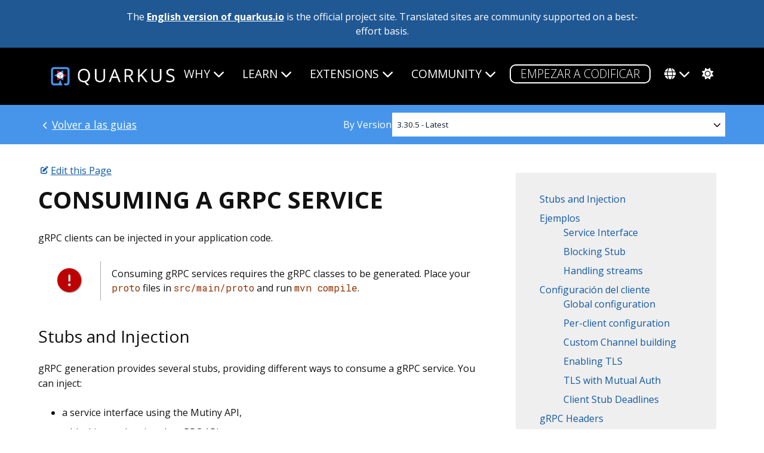

--- FILE ---
content_type: text/html; charset=utf-8
request_url: https://es.quarkus.io/guides/grpc-service-consumption.html
body_size: 18095
content:
<!DOCTYPE html>
<html lang="es">







<head>
  <title>Consuming a gRPC Service - Quarkus</title>
  <meta charset="utf-8">
  <meta name="viewport" content="width=device-width, initial-scale=1">
  <meta http-equiv="Content-Security-Policy" content="
  connect-src 'self' https://dpm.demdex.net https://adobedc.demdex.net https://analytics.ossupstream.org/ https://search.quarkus.io https://smetrics.redhat.com https://ajax.googleapis.com; 
  script-src 'self' 'unsafe-inline' 'unsafe-eval'
      
      https://assets.adobedtm.com
      js.bizographics.com
      https://www.redhat.com
      https://static.redhat.com
      https://app.requestly.io/
      jsonip.com
      https://ajax.googleapis.com
      https://use.fontawesome.com
      http://www.youtube.com
      http://www.googleadservices.com
      https://googleads.g.doubleclick.net
      https://giscus.app
      https://analytics.ossupstream.org/
      https://app.mailjet.com;

  style-src 'self' https://fonts.googleapis.com https://use.fontawesome.com; 
  img-src 'self' * data:; 
  media-src 'self'; 
  frame-src https://redhat.demdex.net https://www.youtube.com https://player.restream.io https://app.mailjet.com http://xy0p2.mjt.lu https://mj.quarkus.io https://giscus.app; 
  base-uri 'none'; 
  object-src 'none'; 
  form-action 'none'; 
  font-src 'self' https://use.fontawesome.com https://fonts.gstatic.com;" />

  <script id="adobe_dtm" src="https://www.redhat.com/dtm.js" type="text/javascript"></script>
  <script src="/assets/javascript/highlight.pack.js" type="text/javascript"></script>
  <META HTTP-EQUIV='X-XSS-Protection' CONTENT="1; mode=block">
  <META HTTP-EQUIV='X-Content-Type-Options' CONTENT="nosniff">
  <meta charset="utf-8">
  <meta name="viewport" content="width=device-width, initial-scale=1">
  <meta name="description" content="Quarkus: Supersonic Subatomic Java">
  <meta name="twitter:card" content="summary_large_image">
  <meta name="twitter:site" content="@QuarkusIO"> 
  <meta name="twitter:creator" content="@QuarkusIO">
  <meta property="og:url" content="https://quarkus.io/guides/grpc-service-consumption" />
  <meta property="og:title" content="Consuming a gRPC Service" />
  <meta property="og:description" content="Quarkus: Supersonic Subatomic Java" />
  <meta property="og:image" content="https://quarkus.io/assets/images/quarkus_card.png" />
  
  <link rel="canonical" href="https://quarkus.io/guides/grpc-service-consumption">
  <link rel="shortcut icon" type="image/png" href="/favicon.ico" >
  <link rel="stylesheet" href="/guides/stylesheet/config.css" />
  <link rel="stylesheet" href="/assets/css/main.css?2021-07-29" />
  <link rel="stylesheet" href="https://use.fontawesome.com/releases/v6.5.2/css/all.css" crossorigin="anonymous">
  <link rel="alternate" type="application/rss+xml"  href="/feed.xml" title="Quarkus">
  <script src="/assets/javascript/hl.js" type="text/javascript"></script>
  
  
  
  
  <link rel="alternate" hreflang="en" href="https://quarkus.io/guides/grpc-service-consumption" />
  
  <link rel="alternate" hreflang="pt-br" href="https://pt.quarkus.io/guides/grpc-service-consumption" />
  
  <link rel="alternate" hreflang="es" href="https://es.quarkus.io/guides/grpc-service-consumption" />
  
  <link rel="alternate" hreflang="zh" href="https://cn.quarkus.io/guides/grpc-service-consumption" />
  
  <link rel="alternate" hreflang="ja" href="https://ja.quarkus.io/guides/grpc-service-consumption" />
  
  <link rel="alternate" hreflang="x-default" href="https://quarkus.io/" />  
  <script src="/assets/javascript/tracking.js"></script>
  
  <script src="/assets/javascript/colormode.js" type="text/javascript"></script>

</head>

<body class="guides">

  


<div class="grid-wrapper communitysite">
  <div class="grid__item width-12-12">The <a href="https://quarkus.io/guides/grpc-service-consumption">English version of quarkus.io</a> is the official project site. Translated sites are community supported on a best-effort basis.</div>
</div>


  <div class="nav-wrapper">
  <div class="grid-wrapper">
    <div class="width-12-12">
      <input type="checkbox" id="checkbox" />
      <nav id="main-nav" class="main-nav">
        <div class="logo-wrapper">
           <a href="/"><img src="/assets/images/quarkus_logo_horizontal_rgb_600px_reverse.png" class="project-logo" title="Quarkus"></a>
        </div>
    <label class="nav-toggle" for="checkbox"> <i class="fa fa-bars"></i>
</label>
    <ul id="menu" class="menu">
      <li class="dropdown">
        <span href="#">Why<i class="fas fa-chevron-down firsti"></i></span>
        <ul class="submenu">
          <li><a href="/about" class="">¿QUE ES QUARKUS?</a></li>
          <li><a href="/developer-joy" class="">SATISFACCION DEL DESARROLLADOR</a></li>
          <li><a href="/performance" class="">PERFORMANCE</a></li>
          <li><a href="/kubernetes-native" class="">KUBERNETES NATIVE</a></li>
          <li><a href="/standards" class="">ESTANDARES</a></li>
          <li><a href="/versatility" class="">VERSATILITY</a></li>
          <li><a href="/container-first" class="">CONTENEDOR PRIMERO</a></li>
          <li><a href="/spring" class="">USING SPRING?</a></li>
          <li class="tertiarydropdown">
            <span href="#">AI<i class="fas fa-chevron-down"></i></span>
            <ul class="tertiarymenu">
              <li><a href="/ai" class="">AI OVERVIEW</a></li>
              <li><a href="/java-for-ai" class="">JAVA FOR AI</a></li>
              <li><a href="/quarkus-for-ai" class="">WHY QUARKUS FOR AI</a></li>
              <li><a href="/ai-blueprints" class="">AI BLUEPRINTS</a></li>
            </ul>
          </li>
        </ul>
      </li>
      <li class="dropdown">
        <span href="#">Learn<i class="fas fa-chevron-down firsti"></i></span>
        <ul class="submenu">
          <li><a href="/get-started" class="">EMPEZAR</a></li>
          <li><a href="/guides" class="active">DOCUMENTACION</a></li>
          <li><a href="/userstories/" class="">USER STORIES</a></li>  
          <li><a href="/qtips" class="">"Q" TIP VIDEOS</a></li>          
          <li><a href="/books" class="">LIBROS</a></li>
          </ul>
      </li>
      <li class="dropdown">
        <span href="#">Extensions<i class="fas fa-chevron-down firsti"></i></span>
        <ul class="submenu">
          
          <!-- Note that quarkus.io is hardcoded here, because it is the only url which supports extensions -->
<li><a href="https://quarkus.io/extensions/" class="">BUSCAR EXTENSIONES</a></li>
          <li><a href="/faq/#what-is-a-quarkus-extension" class="">USAR
EXTENSIONES</a></li>
          <li><a href="/guides/writing-extensions" class="">CREAR
EXTENSIONES</a></li>
          <li><a href="https://hub.quarkiverse.io" class="">BUSCAR EXTENSIONES</a></li>
        </ul>
      </li>
      <li class="dropdown">
        <span href="#">Community<i class="fas fa-chevron-down firsti"></i></span>
        <ul class="submenu">
          <li><a href="/support/" class="">SOPORTE</a></li>
          <li><a href="/blog" class="">BLOG</a></li>
          <li><a href="/discussion" class="">DISCUSIONES</a></li>
          <li><a href="/working-groups" class="">WORKING GROUPS</a></li>
          <li><a href="/insights" class="">PODCAST</a></li>
          <li><a href="/events" class="">EVENTOS</a></li>
          <li><a href="/newsletter" class="">NEWSLETTER</a></li>
          <li><a href="https://github.com/orgs/quarkusio/projects/13/views/1" class="">Hoja de ruta</a></li>
          <li><a href="/benefactors" class="">BENEFACTORS</a></li>
          </ul>
      </li>
      <li>
        <a href="https://code.quarkus.io" class="button-cta secondary white">Empezar
a codificar</a>
      </li>
      <li class="dropdown">
        <span href="/language/"><div class="fas fa-globe langicon"></div><i class="fas fa-chevron-down"></i></span>
        <ul class="submenu">
          <li><a href="https://quarkus.io/guides/grpc-service-consumption" >OFFICIAL (ENGLISH)</a></li>
          <li><a href="https://pt.quarkus.io/guides/grpc-service-consumption">PORTUGUÊS (BR)</a></li>
          <li><a href="https://es.quarkus.io/guides/grpc-service-consumption">ESPAÑOL</a></li>
          <li><a href="https://cn.quarkus.io/guides/grpc-service-consumption">简体中文</a></li>
          <li><a href="https://ja.quarkus.io/guides/grpc-service-consumption">日本語</a></li>
          </ul>
      </li>
      <li>
        <span href="#" class="modeswitcher" id='theme-toggle'><i class="fas
fa-sun"></i><i class="fas fa-moon"></i><i class="fas fa-cog"></i></span>
      </li>
    </ul>
      </nav>
    </div>
  </div>
</div>

  <div class="content">
    






<section class="full-width-version-bg flexfilterbar guides">
  <div class="guideflexcontainer">
    <div class="docslink">
      <a class="returnlink" href="/guides/"> Volver a las guias</a>
    </div>
    <div class="flexlabel">
      <label>By Version</label>
    </div>
    <div class="guidepulldown version">
    <select id="guide-version-dropdown">
      
        
        
        <option value="main" >Main - SNAPSHOT</option>
        
        
        
        <option value="latest" selected>3.30.5 - Latest</option>
        
        
        
        <option value="3.27" >3.27</option>
        
        
        
        <option value="3.20" >3.20</option>
        
        
        
        <option value="3.15" >3.15</option>
        
        
        
        <option value="3.8" >3.8</option>
        </select>
    </div>
  </div>
</section>

<div class="guide">
  <div class="grid-wrapper">
    <div class="grid__item width-8-12 width-12-12-m">
      
      <a class="editlink" href="https://github.com/quarkusio/quarkus/edit/main/docs/src/main/asciidoc/grpc-service-consumption.adoc">Edit this Page</a>
      
      <h1 class="text-caps">Consuming a gRPC Service </h1>
      <div id="preamble">
<div class="sectionbody">
<div class="paragraph">
<p>gRPC clients can be injected in your application code.</p>
</div>
<div class="admonitionblock important">
<table>
<tr>
<td class="icon">
<i class="fa icon-important" title="Important"></i>
</td>
<td class="content">
Consuming gRPC services requires the gRPC classes to be generated.
Place your <code>proto</code> files in <code>src/main/proto</code> and run <code>mvn compile</code>.
</td>
</tr>
</table>
</div>
</div>
</div>
<div class="sect1">
<h2 id="stubs-and-injection"><a class="anchor" href="#stubs-and-injection"></a>Stubs and Injection</h2>
<div class="sectionbody">
<div class="paragraph">
<p>gRPC generation provides several stubs, providing different ways to consume a gRPC service.
You can inject:</p>
</div>
<div class="ulist">
<ul>
<li>
<p>a service interface using the Mutiny API,</p>
</li>
<li>
<p>a blocking stub using the gRPC API,</p>
</li>
<li>
<p>a reactive stub based on Mutiny,</p>
</li>
<li>
<p>the gRPC <code>io.grpc.Channel</code>, that lets you create other types of stubs.</p>
</li>
</ul>
</div>
<div class="listingblock">
<div class="content">
<pre class="highlightjs highlight"><code class="language-java hljs" data-lang="java">import io.quarkus.grpc.GrpcClient;

import hello.Greeter;
import hello.GreeterGrpc.GreeterBlockingStub;
import hello.MutinyGreeterGrpc.MutinyGreeterStub;

class MyBean {

   // A service interface using the Mutiny API
   @GrpcClient("helloService")                   <i class="conum" data-value="1"></i><b>(1)</b>
   Greeter greeter;

   // A reactive stub based on Mutiny
   @GrpcClient("helloService")
   MutinyGreeterGrpc.MutinyGreeterStub mutiny;

   // A blocking stub using the gRPC API
   @GrpcClient
   GreeterGrpc.GreeterBlockingStub helloService; <i class="conum" data-value="2"></i><b>(2)</b>

   @GrpcClient("hello-service")
   Channel channel;

}</code></pre>
</div>
</div>
<div class="colist arabic">
<table>
<tr>
<td><i class="conum" data-value="1"></i><b>1</b></td>
<td>A gRPC client injection point must be annotated with the <code>@GrpcClient</code> qualifier. This qualifier can be used to specify the name that is used to configure the underlying gRPC client. For example, if you set it to <code>hello-service</code>, configuring the host of the service is done using the <code>quarkus.grpc.clients.<strong>hello-service</strong>.host</code>.</td>
</tr>
<tr>
<td><i class="conum" data-value="2"></i><b>2</b></td>
<td>If the name is not specified via the <code>GrpcClient#value()</code> then the field name is used instead, e.g. <code>helloService</code> in this particular case.</td>
</tr>
</table>
</div>
<div class="paragraph">
<p>The stub class names are derived from the service name used in your <code>proto</code> file.
For example, if you use <code>Greeter</code> as a service name as in:</p>
</div>
<div class="listingblock">
<div class="content">
<pre class="highlightjs highlight"><code class="language-none hljs">option java_package = "hello";

service Greeter {
    rpc SayHello (HelloRequest) returns (HelloReply) {}
}</code></pre>
</div>
</div>
<div class="paragraph">
<p>Then the service interface name is: <code>hello.Greeter</code>, the Mutiny stub name is: <code>hello.MutinyGreeterGrpc.MutinyGreeterStub</code> and the blocking stub name is: <code>hello.GreeterGrpc.GreeterBlockingStub</code>.</p>
</div>
</div>
</div>
<div class="sect1">
<h2 id="examples"><a class="anchor" href="#examples"></a>Ejemplos</h2>
<div class="sectionbody">
<div class="sect2">
<h3 id="service-interface"><a class="anchor" href="#service-interface"></a>Service Interface</h3>
<div class="listingblock">
<div class="content">
<pre class="highlightjs highlight"><code class="language-java hljs" data-lang="java">import io.quarkus.grpc.GrpcClient;
import io.smallrye.mutiny.Uni;

import hello.Greeter;

import jakarta.ws.rs.GET;
import jakarta.ws.rs.Path;
import jakarta.ws.rs.Produces;
import jakarta.ws.rs.core.MediaType;

@Path("/hello")
public class ExampleResource {

   @GrpcClient <i class="conum" data-value="1"></i><b>(1)</b>
   Greeter hello;

   @GET
   @Path("/mutiny/{name}")
   public Uni&lt;String&gt; helloMutiny(String name) {
      return hello.sayHello(HelloRequest.newBuilder().setName(name).build())
            .onItem().transform(HelloReply::getMessage);
   }
}</code></pre>
</div>
</div>
<div class="colist arabic">
<table>
<tr>
<td><i class="conum" data-value="1"></i><b>1</b></td>
<td>The service name is derived from the injection point - the field name is used. The <code>quarkus.grpc.clients.hello.host</code> property must be set.</td>
</tr>
</table>
</div>
</div>
<div class="sect2">
<h3 id="blocking-stub"><a class="anchor" href="#blocking-stub"></a>Blocking Stub</h3>
<div class="listingblock">
<div class="content">
<pre class="highlightjs highlight"><code class="language-java hljs" data-lang="java">import io.quarkus.grpc.GrpcClient;

import hello.GreeterGrpc.GreeterBlockingStub;

import jakarta.ws.rs.GET;
import jakarta.ws.rs.Path;
import jakarta.ws.rs.Produces;
import jakarta.ws.rs.core.MediaType;

@Path("/hello")
public class ExampleResource {

   @GrpcClient("hello") <i class="conum" data-value="1"></i><b>(1)</b>
   GreeterGrpc.GreeterBlockingStub blockingHelloService;

   @GET
   @Path("/blocking/{name}")
   public String helloBlocking(String name) {
      return blockingHelloService.sayHello(HelloRequest.newBuilder().setName(name).build()).getMessage();
   }
}</code></pre>
</div>
</div>
<div class="colist arabic">
<table>
<tr>
<td><i class="conum" data-value="1"></i><b>1</b></td>
<td>The <code>quarkus.grpc.clients.hello.host</code> property must be set.</td>
</tr>
</table>
</div>
</div>
<div class="sect2">
<h3 id="handling-streams"><a class="anchor" href="#handling-streams"></a>Handling streams</h3>
<div class="paragraph">
<p>gRPC allows sending and receiving streams:</p>
</div>
<div class="listingblock">
<div class="content">
<pre class="highlightjs highlight"><code class="language-none hljs">service Streaming {
    rpc Source(Empty) returns (stream Item) {} // Returns a stream
    rpc Sink(stream Item) returns (Empty) {}   // Reads a stream
    rpc Pipe(stream Item) returns (stream Item) {}  // Reads a streams and return a streams
}</code></pre>
</div>
</div>
<div class="paragraph">
<p>Using the Mutiny stub, you can interact with these as follows:</p>
</div>
<div class="listingblock">
<div class="content">
<pre class="highlightjs highlight"><code class="language-java hljs" data-lang="java">package io.quarkus.grpc.example.streaming;

import io.grpc.examples.streaming.Empty;
import io.grpc.examples.streaming.Item;
import io.grpc.examples.streaming.MutinyStreamingGrpc;
import io.quarkus.grpc.GrpcClient;

import io.smallrye.mutiny.Multi;
import io.smallrye.mutiny.Uni;

import jakarta.inject.Inject;
import jakarta.ws.rs.GET;
import jakarta.ws.rs.Path;
import jakarta.ws.rs.Produces;
import jakarta.ws.rs.core.MediaType;

@Path("/streaming")
@Produces(MediaType.APPLICATION_JSON)
public class StreamingEndpoint {

    @GrpcClient
    MutinyStreamingGrpc.MutinyStreamingStub streaming;

    @GET
    public Multi&lt;String&gt; invokeSource() {
        // Retrieve a stream
        return streaming.source(Empty.newBuilder().build())
                .onItem().transform(Item::getValue);
    }

    @GET
    @Path("sink/{max}")
    public Uni&lt;Void&gt; invokeSink(int max) {
        // Send a stream and wait for completion
        Multi&lt;Item&gt; inputs = Multi.createFrom().range(0, max)
                .map(i -&gt; Integer.toString(i))
                .map(i -&gt; Item.newBuilder().setValue(i).build());
        return streaming.sink(inputs).onItem().ignore().andContinueWithNull();
    }

    @GET
    @Path("/{max}")
    public Multi&lt;String&gt; invokePipe(int max) {
        // Send a stream and retrieve a stream
        Multi&lt;Item&gt; inputs = Multi.createFrom().range(0, max)
                .map(i -&gt; Integer.toString(i))
                .map(i -&gt; Item.newBuilder().setValue(i).build());
        return streaming.pipe(inputs).onItem().transform(Item::getValue);
    }

}</code></pre>
</div>
</div>
</div>
</div>
</div>
<div class="sect1">
<h2 id="client-configuration"><a class="anchor" href="#client-configuration"></a>Configuración del cliente</h2>
<div class="sectionbody">
<div class="paragraph">
<p>For each gRPC service you inject in your application, you can configure the following attributes:</p>
</div>
<div class="sect2">
<h3 id="global-configuration"><a class="anchor" href="#global-configuration"></a>Global configuration</h3>
<div class="paragraph">
<p><span class="icon"><i class="fa fa-lock" title="Fijado en tiempo de compilación"></i></span> Propiedad de configuración fijada en tiempo de compilación - Todas las demás propiedades de configuración son anulables en tiempo de ejecución <input type="search" id="config-search-0" placeholder="CONFIGURACIÓN DEL FILTRO" disabled></p>
</div>
<table class="tableblock frame-all grid-all stretch configuration-reference searchable configuration-reference-all-rows">
<colgroup>
<col style="width: 80%;">
<col style="width: 10%;">
<col style="width: 10%;">
</colgroup>
<tbody>
<tr>
<th class="tableblock halign-left valign-top"><p class="tableblock"><span class="header-title">Configuration property</span></p></th>
<th class="tableblock halign-left valign-middle"><p class="tableblock">Tipo</p></th>
<th class="tableblock halign-left valign-middle"><p class="tableblock">Por defecto</p></th>
</tr>
<tr class="row-collapsible row-collapsed row-with-desc odd">
<td class="tableblock halign-left valign-top"><div class="content"><div class="paragraph">
<p><span class="icon"><i class="fa fa-lock" title="Fixed at build time"></i></span> <a id="quarkus-grpc_quarkus-grpc-client-stork-proactive-connections"></a> <span class="property-path"><a href="#quarkus-grpc_quarkus-grpc-client-stork-proactive-connections"><code>quarkus.grpc-client.stork-proactive-connections</code></a></span>
<button class="btn-copy fa fa-clipboard inline-btn-copy" data-clipboard-action="copy" data-clipboard-text='quarkus.grpc-client.stork-proactive-connections' title="Copy to clipboard" do-not-collapse="true"></button></p>
</div>
<div id="conf-collapsible-desc-1" class="openblock description description-collapsed">
<div class="content">
<div class="paragraph">
<p>If set to true, and a Stork load balancer is used, connections with all available service instances will be requested proactively. This means better load balancing at the cost of having multiple active connections.</p>
</div>
<div class="paragraph">
<p>Environment variable: <code id="env-var-6698">QUARKUS_GRPC_CLIENT_STORK_PROACTIVE_CONNECTIONS</code><button class="btn-copy fa fa-clipboard inline-btn-copy" data-clipboard-action="copy" data-clipboard-target="#env-var-6698" title="Copy to clipboard" do-not-collapse="true"></button></p>
</div>
</div>
</div>
<div class="paragraph description-decoration">
<p><i class="fa fa-chevron-down"></i><span>Show more</span></p>
</div></div></td>
<td class="tableblock halign-left valign-middle"><p class="tableblock">boolean</p></td>
<td class="tableblock halign-left valign-middle"><p class="tableblock"><code>true</code></p></td>
</tr>
</tbody>
</table>
</div>
<div class="sect2">
<h3 id="per-client-configuration"><a class="anchor" href="#per-client-configuration"></a>Per-client configuration</h3>
<div class="paragraph configuration-legend">
<p><span class="icon"><i class="fa fa-lock" title="Fixed at build time"></i></span> Configuration property fixed at build time - All other configuration properties are overridable at runtime</p>
</div>
<table class="tableblock frame-all grid-all stretch configuration-reference configuration-reference-all-rows">
<colgroup>
<col style="width: 80%;">
<col style="width: 10%;">
<col style="width: 10%;">
</colgroup>
<tbody>
<tr>
<th class="tableblock halign-left valign-top"><p class="tableblock"><span class="header-title">Configuration property</span></p></th>
<th class="tableblock halign-left valign-middle"><p class="tableblock">Tipo</p></th>
<th class="tableblock halign-left valign-middle"><p class="tableblock">Por defecto</p></th>
</tr>
<tr class="row-collapsible row-collapsed row-with-desc">
<td class="tableblock halign-left valign-top"><div class="content"><div class="paragraph">
<p><a id="quarkus-grpc_quarkus-grpc-clients_quarkus-grpc-clients-client-name-use-quarkus-grpc-client"></a> <span class="property-path"><a href="#quarkus-grpc_quarkus-grpc-clients_quarkus-grpc-clients-client-name-use-quarkus-grpc-client"><code>quarkus.grpc.clients."client-name".use-quarkus-grpc-client</code></a></span>
<button class="btn-copy fa fa-clipboard inline-btn-copy" data-clipboard-action="copy" data-clipboard-text='quarkus.grpc.clients."client-name".use-quarkus-grpc-client' title="Copy to clipboard" do-not-collapse="true"></button></p>
</div>
<div id="conf-collapsible-desc-2" class="openblock description description-collapsed">
<div class="content">
<div class="paragraph">
<p>Use new Vert.x gRPC client support. By default, we still use previous Java gRPC support.</p>
</div>
<div class="paragraph">
<p>Environment variable: <code id="env-var-6699">QUARKUS_GRPC_CLIENTS__CLIENT_NAME__USE_QUARKUS_GRPC_CLIENT</code><button class="btn-copy fa fa-clipboard inline-btn-copy" data-clipboard-action="copy" data-clipboard-target="#env-var-6699" title="Copy to clipboard" do-not-collapse="true"></button></p>
</div>
</div>
</div>
<div class="paragraph description-decoration">
<p><i class="fa fa-chevron-down"></i><span>Show more</span></p>
</div></div></td>
<td class="tableblock halign-left valign-middle"><p class="tableblock">boolean</p></td>
<td class="tableblock halign-left valign-middle"><p class="tableblock"><code>false</code></p></td>
</tr>
<tr class="row-collapsible row-collapsed row-with-desc odd">
<td class="tableblock halign-left valign-top"><div class="content"><div class="paragraph">
<p><a id="quarkus-grpc_quarkus-grpc-clients_quarkus-grpc-clients-client-name-use-vertx-event-loop"></a> <span class="property-path"><a href="#quarkus-grpc_quarkus-grpc-clients_quarkus-grpc-clients-client-name-use-vertx-event-loop"><code>quarkus.grpc.clients."client-name".use-vertx-event-loop</code></a></span>
<button class="btn-copy fa fa-clipboard inline-btn-copy" data-clipboard-action="copy" data-clipboard-text='quarkus.grpc.clients."client-name".use-vertx-event-loop' title="Copy to clipboard" do-not-collapse="true"></button></p>
</div>
<div id="conf-collapsible-desc-3" class="openblock description description-collapsed">
<div class="content">
<div class="paragraph">
<p>Use Vert.x event loop(s) for gRPC client, if it&#8217;s using the previous Java gRPC support.</p>
</div>
<div class="paragraph">
<p>Environment variable: <code id="env-var-6700">QUARKUS_GRPC_CLIENTS__CLIENT_NAME__USE_VERTX_EVENT_LOOP</code><button class="btn-copy fa fa-clipboard inline-btn-copy" data-clipboard-action="copy" data-clipboard-target="#env-var-6700" title="Copy to clipboard" do-not-collapse="true"></button></p>
</div>
</div>
</div>
<div class="paragraph description-decoration">
<p><i class="fa fa-chevron-down"></i><span>Show more</span></p>
</div></div></td>
<td class="tableblock halign-left valign-middle"><p class="tableblock">boolean</p></td>
<td class="tableblock halign-left valign-middle"><p class="tableblock"><code>true</code></p></td>
</tr>
<tr>
<th class="tableblock halign-left valign-top"><p class="tableblock"><a id="quarkus-grpc_quarkus-grpc-clients_section_quarkus-grpc-clients-client-name-xds"></a> <span class="section-name section-level1"><a href="#quarkus-grpc_quarkus-grpc-clients_section_quarkus-grpc-clients-client-name-xds">Configure XDS usage, if enabled</a></span></p></th>
<th class="tableblock halign-left valign-middle"><p class="tableblock">Tipo</p></th>
<th class="tableblock halign-left valign-middle"><p class="tableblock">Por defecto</p></th>
</tr>
<tr class="row-collapsible row-collapsed row-with-desc">
<td class="tableblock halign-left valign-top"><div class="content"><div class="paragraph">
<p><a id="quarkus-grpc_quarkus-grpc-clients_quarkus-grpc-clients-client-name-xds-enabled"></a> <span class="property-path"><a href="#quarkus-grpc_quarkus-grpc-clients_quarkus-grpc-clients-client-name-xds-enabled"><code>quarkus.grpc.clients."client-name".xds.enabled</code></a></span>
<button class="btn-copy fa fa-clipboard inline-btn-copy" data-clipboard-action="copy" data-clipboard-text='quarkus.grpc.clients."client-name".xds.enabled' title="Copy to clipboard" do-not-collapse="true"></button></p>
</div>
<div id="conf-collapsible-desc-4" class="openblock description description-collapsed">
<div class="content">
<div class="paragraph">
<p>Explicitly enable use of XDS.</p>
</div>
<div class="paragraph">
<p>Environment variable: <code id="env-var-6701">QUARKUS_GRPC_CLIENTS__CLIENT_NAME__XDS_ENABLED</code><button class="btn-copy fa fa-clipboard inline-btn-copy" data-clipboard-action="copy" data-clipboard-target="#env-var-6701" title="Copy to clipboard" do-not-collapse="true"></button></p>
</div>
</div>
</div>
<div class="paragraph description-decoration">
<p><i class="fa fa-chevron-down"></i><span>Show more</span></p>
</div></div></td>
<td class="tableblock halign-left valign-middle"><p class="tableblock">boolean</p></td>
<td class="tableblock halign-left valign-middle"><p class="tableblock"><code>false</code></p></td>
</tr>
<tr class="row-collapsible row-collapsed row-with-desc odd">
<td class="tableblock halign-left valign-top"><div class="content"><div class="paragraph">
<p><a id="quarkus-grpc_quarkus-grpc-clients_quarkus-grpc-clients-client-name-xds-secure"></a> <span class="property-path"><a href="#quarkus-grpc_quarkus-grpc-clients_quarkus-grpc-clients-client-name-xds-secure"><code>quarkus.grpc.clients."client-name".xds.secure</code></a></span>
<button class="btn-copy fa fa-clipboard inline-btn-copy" data-clipboard-action="copy" data-clipboard-text='quarkus.grpc.clients."client-name".xds.secure' title="Copy to clipboard" do-not-collapse="true"></button></p>
</div>
<div id="conf-collapsible-desc-5" class="openblock description description-collapsed">
<div class="content">
<div class="paragraph">
<p>Use secure credentials.</p>
</div>
<div class="paragraph">
<p>Environment variable: <code id="env-var-6702">QUARKUS_GRPC_CLIENTS__CLIENT_NAME__XDS_SECURE</code><button class="btn-copy fa fa-clipboard inline-btn-copy" data-clipboard-action="copy" data-clipboard-target="#env-var-6702" title="Copy to clipboard" do-not-collapse="true"></button></p>
</div>
</div>
</div>
<div class="paragraph description-decoration">
<p><i class="fa fa-chevron-down"></i><span>Show more</span></p>
</div></div></td>
<td class="tableblock halign-left valign-middle"><p class="tableblock">boolean</p></td>
<td class="tableblock halign-left valign-middle"><p class="tableblock"><code>false</code></p></td>
</tr>
<tr class="row-collapsible row-collapsed row-with-desc">
<td class="tableblock halign-left valign-top"><div class="content"><div class="paragraph">
<p><a id="quarkus-grpc_quarkus-grpc-clients_quarkus-grpc-clients-client-name-xds-target"></a> <span class="property-path"><a href="#quarkus-grpc_quarkus-grpc-clients_quarkus-grpc-clients-client-name-xds-target"><code>quarkus.grpc.clients."client-name".xds.target</code></a></span>
<button class="btn-copy fa fa-clipboard inline-btn-copy" data-clipboard-action="copy" data-clipboard-text='quarkus.grpc.clients."client-name".xds.target' title="Copy to clipboard" do-not-collapse="true"></button></p>
</div>
<div id="conf-collapsible-desc-6" class="openblock description description-collapsed">
<div class="content">
<div class="paragraph">
<p>Optional explicit target.</p>
</div>
<div class="paragraph">
<p>Environment variable: <code id="env-var-6703">QUARKUS_GRPC_CLIENTS__CLIENT_NAME__XDS_TARGET</code><button class="btn-copy fa fa-clipboard inline-btn-copy" data-clipboard-action="copy" data-clipboard-target="#env-var-6703" title="Copy to clipboard" do-not-collapse="true"></button></p>
</div>
</div>
</div>
<div class="paragraph description-decoration">
<p><i class="fa fa-chevron-down"></i><span>Show more</span></p>
</div></div></td>
<td class="tableblock halign-left valign-middle"><p class="tableblock">string</p></td>
<td class="tableblock halign-left valign-middle"></td>
</tr>
<tr class="row-collapsible row-collapsed row-with-desc odd">
<td class="tableblock halign-left valign-top"><div class="content"><div class="paragraph">
<p><a id="quarkus-grpc_quarkus-grpc-clients_quarkus-grpc-clients-client-name-in-process-enabled"></a> <span class="property-path"><a href="#quarkus-grpc_quarkus-grpc-clients_quarkus-grpc-clients-client-name-in-process-enabled"><code>quarkus.grpc.clients."client-name".in-process.enabled</code></a></span>
<button class="btn-copy fa fa-clipboard inline-btn-copy" data-clipboard-action="copy" data-clipboard-text='quarkus.grpc.clients."client-name".in-process.enabled' title="Copy to clipboard" do-not-collapse="true"></button></p>
</div>
<div id="conf-collapsible-desc-7" class="openblock description description-collapsed">
<div class="content">
<div class="paragraph">
<p>Explicitly enable use of in-process.</p>
</div>
<div class="paragraph">
<p>Environment variable: <code id="env-var-6704">QUARKUS_GRPC_CLIENTS__CLIENT_NAME__IN_PROCESS_ENABLED</code><button class="btn-copy fa fa-clipboard inline-btn-copy" data-clipboard-action="copy" data-clipboard-target="#env-var-6704" title="Copy to clipboard" do-not-collapse="true"></button></p>
</div>
</div>
</div>
<div class="paragraph description-decoration">
<p><i class="fa fa-chevron-down"></i><span>Show more</span></p>
</div></div></td>
<td class="tableblock halign-left valign-middle"><p class="tableblock">boolean</p></td>
<td class="tableblock halign-left valign-middle"><p class="tableblock"><code>false</code></p></td>
</tr>
<tr class="row-collapsible row-collapsed row-with-desc">
<td class="tableblock halign-left valign-top"><div class="content"><div class="paragraph">
<p><a id="quarkus-grpc_quarkus-grpc-clients_quarkus-grpc-clients-client-name-in-process-name"></a> <span class="property-path"><a href="#quarkus-grpc_quarkus-grpc-clients_quarkus-grpc-clients-client-name-in-process-name"><code>quarkus.grpc.clients."client-name".in-process.name</code></a></span>
<button class="btn-copy fa fa-clipboard inline-btn-copy" data-clipboard-action="copy" data-clipboard-text='quarkus.grpc.clients."client-name".in-process.name' title="Copy to clipboard" do-not-collapse="true"></button></p>
</div>
<div id="conf-collapsible-desc-8" class="openblock description description-collapsed">
<div class="content">
<div class="paragraph">
<p>Set in-process name.</p>
</div>
<div class="paragraph">
<p>Environment variable: <code id="env-var-6705">QUARKUS_GRPC_CLIENTS__CLIENT_NAME__IN_PROCESS_NAME</code><button class="btn-copy fa fa-clipboard inline-btn-copy" data-clipboard-action="copy" data-clipboard-target="#env-var-6705" title="Copy to clipboard" do-not-collapse="true"></button></p>
</div>
</div>
</div>
<div class="paragraph description-decoration">
<p><i class="fa fa-chevron-down"></i><span>Show more</span></p>
</div></div></td>
<td class="tableblock halign-left valign-middle"><p class="tableblock">string</p></td>
<td class="tableblock halign-left valign-middle"><p class="tableblock"><code>quarkus-grpc</code></p></td>
</tr>
<tr class="row-collapsible row-collapsed row-with-desc odd">
<td class="tableblock halign-left valign-top"><div class="content"><div class="paragraph">
<p><a id="quarkus-grpc_quarkus-grpc-clients_quarkus-grpc-clients-client-name-stork-threads"></a> <span class="property-path"><a href="#quarkus-grpc_quarkus-grpc-clients_quarkus-grpc-clients-client-name-stork-threads"><code>quarkus.grpc.clients."client-name".stork.threads</code></a></span>
<button class="btn-copy fa fa-clipboard inline-btn-copy" data-clipboard-action="copy" data-clipboard-text='quarkus.grpc.clients."client-name".stork.threads' title="Copy to clipboard" do-not-collapse="true"></button></p>
</div>
<div id="conf-collapsible-desc-9" class="openblock description description-collapsed">
<div class="content">
<div class="paragraph">
<p>Number of threads on a delayed gRPC ClientCall</p>
</div>
<div class="paragraph">
<p>Environment variable: <code id="env-var-6706">QUARKUS_GRPC_CLIENTS__CLIENT_NAME__STORK_THREADS</code><button class="btn-copy fa fa-clipboard inline-btn-copy" data-clipboard-action="copy" data-clipboard-target="#env-var-6706" title="Copy to clipboard" do-not-collapse="true"></button></p>
</div>
</div>
</div>
<div class="paragraph description-decoration">
<p><i class="fa fa-chevron-down"></i><span>Show more</span></p>
</div></div></td>
<td class="tableblock halign-left valign-middle"><p class="tableblock">int</p></td>
<td class="tableblock halign-left valign-middle"><p class="tableblock"><code>10</code></p></td>
</tr>
<tr class="row-collapsible row-collapsed row-with-desc">
<td class="tableblock halign-left valign-top"><div class="content"><div class="paragraph">
<p><a id="quarkus-grpc_quarkus-grpc-clients_quarkus-grpc-clients-client-name-stork-deadline"></a> <span class="property-path"><a href="#quarkus-grpc_quarkus-grpc-clients_quarkus-grpc-clients-client-name-stork-deadline"><code>quarkus.grpc.clients."client-name".stork.deadline</code></a></span>
<button class="btn-copy fa fa-clipboard inline-btn-copy" data-clipboard-action="copy" data-clipboard-text='quarkus.grpc.clients."client-name".stork.deadline' title="Copy to clipboard" do-not-collapse="true"></button></p>
</div>
<div id="conf-collapsible-desc-10" class="openblock description description-collapsed">
<div class="content">
<div class="paragraph">
<p>Deadline in milliseconds of delayed gRPC call</p>
</div>
<div class="paragraph">
<p>Environment variable: <code id="env-var-6707">QUARKUS_GRPC_CLIENTS__CLIENT_NAME__STORK_DEADLINE</code><button class="btn-copy fa fa-clipboard inline-btn-copy" data-clipboard-action="copy" data-clipboard-target="#env-var-6707" title="Copy to clipboard" do-not-collapse="true"></button></p>
</div>
</div>
</div>
<div class="paragraph description-decoration">
<p><i class="fa fa-chevron-down"></i><span>Show more</span></p>
</div></div></td>
<td class="tableblock halign-left valign-middle"><p class="tableblock">long</p></td>
<td class="tableblock halign-left valign-middle"><p class="tableblock"><code>5000</code></p></td>
</tr>
<tr class="row-collapsible row-collapsed row-with-desc odd">
<td class="tableblock halign-left valign-top"><div class="content"><div class="paragraph">
<p><a id="quarkus-grpc_quarkus-grpc-clients_quarkus-grpc-clients-client-name-stork-retries"></a> <span class="property-path"><a href="#quarkus-grpc_quarkus-grpc-clients_quarkus-grpc-clients-client-name-stork-retries"><code>quarkus.grpc.clients."client-name".stork.retries</code></a></span>
<button class="btn-copy fa fa-clipboard inline-btn-copy" data-clipboard-action="copy" data-clipboard-text='quarkus.grpc.clients."client-name".stork.retries' title="Copy to clipboard" do-not-collapse="true"></button></p>
</div>
<div id="conf-collapsible-desc-11" class="openblock description description-collapsed">
<div class="content">
<div class="paragraph">
<p>Number of retries on a gRPC ClientCall</p>
</div>
<div class="paragraph">
<p>Environment variable: <code id="env-var-6708">QUARKUS_GRPC_CLIENTS__CLIENT_NAME__STORK_RETRIES</code><button class="btn-copy fa fa-clipboard inline-btn-copy" data-clipboard-action="copy" data-clipboard-target="#env-var-6708" title="Copy to clipboard" do-not-collapse="true"></button></p>
</div>
</div>
</div>
<div class="paragraph description-decoration">
<p><i class="fa fa-chevron-down"></i><span>Show more</span></p>
</div></div></td>
<td class="tableblock halign-left valign-middle"><p class="tableblock">int</p></td>
<td class="tableblock halign-left valign-middle"><p class="tableblock"><code>3</code></p></td>
</tr>
<tr class="row-collapsible row-collapsed row-with-desc">
<td class="tableblock halign-left valign-top"><div class="content"><div class="paragraph">
<p><a id="quarkus-grpc_quarkus-grpc-clients_quarkus-grpc-clients-client-name-stork-delay"></a> <span class="property-path"><a href="#quarkus-grpc_quarkus-grpc-clients_quarkus-grpc-clients-client-name-stork-delay"><code>quarkus.grpc.clients."client-name".stork.delay</code></a></span>
<button class="btn-copy fa fa-clipboard inline-btn-copy" data-clipboard-action="copy" data-clipboard-text='quarkus.grpc.clients."client-name".stork.delay' title="Copy to clipboard" do-not-collapse="true"></button></p>
</div>
<div id="conf-collapsible-desc-12" class="openblock description description-collapsed">
<div class="content">
<div class="paragraph">
<p>Initial delay in seconds on refresh check</p>
</div>
<div class="paragraph">
<p>Environment variable: <code id="env-var-6709">QUARKUS_GRPC_CLIENTS__CLIENT_NAME__STORK_DELAY</code><button class="btn-copy fa fa-clipboard inline-btn-copy" data-clipboard-action="copy" data-clipboard-target="#env-var-6709" title="Copy to clipboard" do-not-collapse="true"></button></p>
</div>
</div>
</div>
<div class="paragraph description-decoration">
<p><i class="fa fa-chevron-down"></i><span>Show more</span></p>
</div></div></td>
<td class="tableblock halign-left valign-middle"><p class="tableblock">long</p></td>
<td class="tableblock halign-left valign-middle"><p class="tableblock"><code>60</code></p></td>
</tr>
<tr class="row-collapsible row-collapsed row-with-desc odd">
<td class="tableblock halign-left valign-top"><div class="content"><div class="paragraph">
<p><a id="quarkus-grpc_quarkus-grpc-clients_quarkus-grpc-clients-client-name-stork-period"></a> <span class="property-path"><a href="#quarkus-grpc_quarkus-grpc-clients_quarkus-grpc-clients-client-name-stork-period"><code>quarkus.grpc.clients."client-name".stork.period</code></a></span>
<button class="btn-copy fa fa-clipboard inline-btn-copy" data-clipboard-action="copy" data-clipboard-text='quarkus.grpc.clients."client-name".stork.period' title="Copy to clipboard" do-not-collapse="true"></button></p>
</div>
<div id="conf-collapsible-desc-13" class="openblock description description-collapsed">
<div class="content">
<div class="paragraph">
<p>Refresh period in seconds</p>
</div>
<div class="paragraph">
<p>Environment variable: <code id="env-var-6710">QUARKUS_GRPC_CLIENTS__CLIENT_NAME__STORK_PERIOD</code><button class="btn-copy fa fa-clipboard inline-btn-copy" data-clipboard-action="copy" data-clipboard-target="#env-var-6710" title="Copy to clipboard" do-not-collapse="true"></button></p>
</div>
</div>
</div>
<div class="paragraph description-decoration">
<p><i class="fa fa-chevron-down"></i><span>Show more</span></p>
</div></div></td>
<td class="tableblock halign-left valign-middle"><p class="tableblock">long</p></td>
<td class="tableblock halign-left valign-middle"><p class="tableblock"><code>120</code></p></td>
</tr>
<tr class="row-collapsible row-collapsed row-with-desc">
<td class="tableblock halign-left valign-top"><div class="content"><div class="paragraph">
<p><a id="quarkus-grpc_quarkus-grpc-clients_quarkus-grpc-clients-client-name-port"></a> <span class="property-path"><a href="#quarkus-grpc_quarkus-grpc-clients_quarkus-grpc-clients-client-name-port"><code>quarkus.grpc.clients."client-name".port</code></a></span>
<button class="btn-copy fa fa-clipboard inline-btn-copy" data-clipboard-action="copy" data-clipboard-text='quarkus.grpc.clients."client-name".port' title="Copy to clipboard" do-not-collapse="true"></button></p>
</div>
<div id="conf-collapsible-desc-14" class="openblock description description-collapsed">
<div class="content">
<div class="paragraph">
<p>The gRPC service port.</p>
</div>
<div class="paragraph">
<p>Environment variable: <code id="env-var-6711">QUARKUS_GRPC_CLIENTS__CLIENT_NAME__PORT</code><button class="btn-copy fa fa-clipboard inline-btn-copy" data-clipboard-action="copy" data-clipboard-target="#env-var-6711" title="Copy to clipboard" do-not-collapse="true"></button></p>
</div>
</div>
</div>
<div class="paragraph description-decoration">
<p><i class="fa fa-chevron-down"></i><span>Show more</span></p>
</div></div></td>
<td class="tableblock halign-left valign-middle"><p class="tableblock">int</p></td>
<td class="tableblock halign-left valign-middle"><p class="tableblock"><code>9000</code></p></td>
</tr>
<tr class="row-collapsible row-collapsed row-with-desc odd">
<td class="tableblock halign-left valign-top"><div class="content"><div class="paragraph">
<p><a id="quarkus-grpc_quarkus-grpc-clients_quarkus-grpc-clients-client-name-test-port"></a> <span class="property-path"><a href="#quarkus-grpc_quarkus-grpc-clients_quarkus-grpc-clients-client-name-test-port"><code>quarkus.grpc.clients."client-name".test-port</code></a></span>
<button class="btn-copy fa fa-clipboard inline-btn-copy" data-clipboard-action="copy" data-clipboard-text='quarkus.grpc.clients."client-name".test-port' title="Copy to clipboard" do-not-collapse="true"></button></p>
</div>
<div id="conf-collapsible-desc-15" class="openblock description description-collapsed">
<div class="content">
<div class="paragraph">
<p>The gRPC service test port.</p>
</div>
<div class="paragraph">
<p>Environment variable: <code id="env-var-6712">QUARKUS_GRPC_CLIENTS__CLIENT_NAME__TEST_PORT</code><button class="btn-copy fa fa-clipboard inline-btn-copy" data-clipboard-action="copy" data-clipboard-target="#env-var-6712" title="Copy to clipboard" do-not-collapse="true"></button></p>
</div>
</div>
</div>
<div class="paragraph description-decoration">
<p><i class="fa fa-chevron-down"></i><span>Show more</span></p>
</div></div></td>
<td class="tableblock halign-left valign-middle"><p class="tableblock">int</p></td>
<td class="tableblock halign-left valign-middle"></td>
</tr>
<tr class="row-collapsible row-collapsed row-with-desc">
<td class="tableblock halign-left valign-top"><div class="content"><div class="paragraph">
<p><a id="quarkus-grpc_quarkus-grpc-clients_quarkus-grpc-clients-client-name-host"></a> <span class="property-path"><a href="#quarkus-grpc_quarkus-grpc-clients_quarkus-grpc-clients-client-name-host"><code>quarkus.grpc.clients."client-name".host</code></a></span>
<button class="btn-copy fa fa-clipboard inline-btn-copy" data-clipboard-action="copy" data-clipboard-text='quarkus.grpc.clients."client-name".host' title="Copy to clipboard" do-not-collapse="true"></button></p>
</div>
<div id="conf-collapsible-desc-16" class="openblock description description-collapsed">
<div class="content">
<div class="paragraph">
<p>The host name / IP on which the service is exposed.</p>
</div>
<div class="paragraph">
<p>Environment variable: <code id="env-var-6713">QUARKUS_GRPC_CLIENTS__CLIENT_NAME__HOST</code><button class="btn-copy fa fa-clipboard inline-btn-copy" data-clipboard-action="copy" data-clipboard-target="#env-var-6713" title="Copy to clipboard" do-not-collapse="true"></button></p>
</div>
</div>
</div>
<div class="paragraph description-decoration">
<p><i class="fa fa-chevron-down"></i><span>Show more</span></p>
</div></div></td>
<td class="tableblock halign-left valign-middle"><p class="tableblock">string</p></td>
<td class="tableblock halign-left valign-middle"><p class="tableblock"><code>localhost</code></p></td>
</tr>
<tr class="row-collapsible row-collapsed row-with-desc odd">
<td class="tableblock halign-left valign-top"><div class="content"><div class="paragraph">
<p><a id="quarkus-grpc_quarkus-grpc-clients_quarkus-grpc-clients-client-name-ssl-certificate"></a> <span class="property-path"><a href="#quarkus-grpc_quarkus-grpc-clients_quarkus-grpc-clients-client-name-ssl-certificate"><code>quarkus.grpc.clients."client-name".ssl.certificate</code></a></span>
<button class="btn-copy fa fa-clipboard inline-btn-copy" data-clipboard-action="copy" data-clipboard-text='quarkus.grpc.clients."client-name".ssl.certificate' title="Copy to clipboard" do-not-collapse="true"></button></p>
</div>
<div id="conf-collapsible-desc-17" class="openblock description description-collapsed">
<div class="content">
<div class="paragraph">
<p>The classpath path or file path to a server certificate or certificate chain in PEM format.</p>
</div>
<div class="paragraph">
<p>Environment variable: <code id="env-var-6714">QUARKUS_GRPC_CLIENTS__CLIENT_NAME__SSL_CERTIFICATE</code><button class="btn-copy fa fa-clipboard inline-btn-copy" data-clipboard-action="copy" data-clipboard-target="#env-var-6714" title="Copy to clipboard" do-not-collapse="true"></button></p>
</div>
</div>
</div>
<div class="paragraph description-decoration">
<p><i class="fa fa-chevron-down"></i><span>Show more</span></p>
</div></div></td>
<td class="tableblock halign-left valign-middle"><p class="tableblock">path</p></td>
<td class="tableblock halign-left valign-middle"></td>
</tr>
<tr class="row-collapsible row-collapsed row-with-desc">
<td class="tableblock halign-left valign-top"><div class="content"><div class="paragraph">
<p><a id="quarkus-grpc_quarkus-grpc-clients_quarkus-grpc-clients-client-name-ssl-key"></a> <span class="property-path"><a href="#quarkus-grpc_quarkus-grpc-clients_quarkus-grpc-clients-client-name-ssl-key"><code>quarkus.grpc.clients."client-name".ssl.key</code></a></span>
<button class="btn-copy fa fa-clipboard inline-btn-copy" data-clipboard-action="copy" data-clipboard-text='quarkus.grpc.clients."client-name".ssl.key' title="Copy to clipboard" do-not-collapse="true"></button></p>
</div>
<div id="conf-collapsible-desc-18" class="openblock description description-collapsed">
<div class="content">
<div class="paragraph">
<p>The classpath path or file path to the corresponding certificate private key file in PEM format.</p>
</div>
<div class="paragraph">
<p>Environment variable: <code id="env-var-6715">QUARKUS_GRPC_CLIENTS__CLIENT_NAME__SSL_KEY</code><button class="btn-copy fa fa-clipboard inline-btn-copy" data-clipboard-action="copy" data-clipboard-target="#env-var-6715" title="Copy to clipboard" do-not-collapse="true"></button></p>
</div>
</div>
</div>
<div class="paragraph description-decoration">
<p><i class="fa fa-chevron-down"></i><span>Show more</span></p>
</div></div></td>
<td class="tableblock halign-left valign-middle"><p class="tableblock">path</p></td>
<td class="tableblock halign-left valign-middle"></td>
</tr>
<tr class="row-collapsible row-collapsed row-with-desc odd">
<td class="tableblock halign-left valign-top"><div class="content"><div class="paragraph">
<p><a id="quarkus-grpc_quarkus-grpc-clients_quarkus-grpc-clients-client-name-ssl-trust-store"></a> <span class="property-path"><a href="#quarkus-grpc_quarkus-grpc-clients_quarkus-grpc-clients-client-name-ssl-trust-store"><code>quarkus.grpc.clients."client-name".ssl.trust-store</code></a></span>
<button class="btn-copy fa fa-clipboard inline-btn-copy" data-clipboard-action="copy" data-clipboard-text='quarkus.grpc.clients."client-name".ssl.trust-store' title="Copy to clipboard" do-not-collapse="true"></button></p>
</div>
<div id="conf-collapsible-desc-19" class="openblock description description-collapsed">
<div class="content">
<div class="paragraph">
<p>An optional trust store which holds the certificate information of the certificates to trust The trust store can be either on classpath or in an external file.</p>
</div>
<div class="paragraph">
<p>Environment variable: <code id="env-var-6716">QUARKUS_GRPC_CLIENTS__CLIENT_NAME__SSL_TRUST_STORE</code><button class="btn-copy fa fa-clipboard inline-btn-copy" data-clipboard-action="copy" data-clipboard-target="#env-var-6716" title="Copy to clipboard" do-not-collapse="true"></button></p>
</div>
</div>
</div>
<div class="paragraph description-decoration">
<p><i class="fa fa-chevron-down"></i><span>Show more</span></p>
</div></div></td>
<td class="tableblock halign-left valign-middle"><p class="tableblock">path</p></td>
<td class="tableblock halign-left valign-middle"></td>
</tr>
<tr class="row-collapsible row-collapsed row-with-desc">
<td class="tableblock halign-left valign-top"><div class="content"><div class="paragraph">
<p><a id="quarkus-grpc_quarkus-grpc-clients_quarkus-grpc-clients-client-name-tls-configuration-name"></a> <span class="property-path"><a href="#quarkus-grpc_quarkus-grpc-clients_quarkus-grpc-clients-client-name-tls-configuration-name"><code>quarkus.grpc.clients."client-name".tls-configuration-name</code></a></span>
<button class="btn-copy fa fa-clipboard inline-btn-copy" data-clipboard-action="copy" data-clipboard-text='quarkus.grpc.clients."client-name".tls-configuration-name' title="Copy to clipboard" do-not-collapse="true"></button></p>
</div>
<div id="conf-collapsible-desc-20" class="openblock description description-collapsed">
<div class="content">
<div class="paragraph">
<p>The name of the TLS configuration to use.</p>
</div>
<div class="paragraph">
<p>If not set and the default TLS configuration is configured (<code>quarkus.tls.*</code>) then that will be used. If a name is configured, it uses the configuration from <code>quarkus.tls.&lt;name&gt;.*</code> If a name is configured, but no TLS configuration is found with that name then an error will be thrown.</p>
</div>
<div class="paragraph">
<p>If no TLS configuration is set, and <code>quarkus.tls.*</code> is not configured, then, <code>quarkus.grpc.clients.$client-name.tls</code> will be used.</p>
</div>
<div class="paragraph">
<p>Important: This is only supported when using the Quarkus (Vert.x-based) gRPC client.</p>
</div>
<div class="paragraph">
<p>Environment variable: <code id="env-var-6717">QUARKUS_GRPC_CLIENTS__CLIENT_NAME__TLS_CONFIGURATION_NAME</code><button class="btn-copy fa fa-clipboard inline-btn-copy" data-clipboard-action="copy" data-clipboard-target="#env-var-6717" title="Copy to clipboard" do-not-collapse="true"></button></p>
</div>
</div>
</div>
<div class="paragraph description-decoration">
<p><i class="fa fa-chevron-down"></i><span>Show more</span></p>
</div></div></td>
<td class="tableblock halign-left valign-middle"><p class="tableblock">string</p></td>
<td class="tableblock halign-left valign-middle"></td>
</tr>
<tr class="row-collapsible row-collapsed row-with-desc odd">
<td class="tableblock halign-left valign-top"><div class="content"><div class="paragraph">
<p><a id="quarkus-grpc_quarkus-grpc-clients_quarkus-grpc-clients-client-name-tls-enabled"></a> <span class="property-path"><a href="#quarkus-grpc_quarkus-grpc-clients_quarkus-grpc-clients-client-name-tls-enabled"><code>quarkus.grpc.clients."client-name".tls.enabled</code></a></span>
<button class="btn-copy fa fa-clipboard inline-btn-copy" data-clipboard-action="copy" data-clipboard-text='quarkus.grpc.clients."client-name".tls.enabled' title="Copy to clipboard" do-not-collapse="true"></button></p>
</div>
<div id="conf-collapsible-desc-21" class="openblock description description-collapsed">
<div class="content">
<div class="paragraph">
<p>Whether SSL/TLS is enabled.</p>
</div>
<div class="paragraph">
<p>Environment variable: <code id="env-var-6718">QUARKUS_GRPC_CLIENTS__CLIENT_NAME__TLS_ENABLED</code><button class="btn-copy fa fa-clipboard inline-btn-copy" data-clipboard-action="copy" data-clipboard-target="#env-var-6718" title="Copy to clipboard" do-not-collapse="true"></button></p>
</div>
</div>
</div>
<div class="paragraph description-decoration">
<p><i class="fa fa-chevron-down"></i><span>Show more</span></p>
</div></div></td>
<td class="tableblock halign-left valign-middle"><p class="tableblock">boolean</p></td>
<td class="tableblock halign-left valign-middle"><p class="tableblock"><code>false</code></p></td>
</tr>
<tr class="row-collapsible row-collapsed row-with-desc">
<td class="tableblock halign-left valign-top"><div class="content"><div class="paragraph">
<p><a id="quarkus-grpc_quarkus-grpc-clients_quarkus-grpc-clients-client-name-tls-trust-all"></a> <span class="property-path"><a href="#quarkus-grpc_quarkus-grpc-clients_quarkus-grpc-clients-client-name-tls-trust-all"><code>quarkus.grpc.clients."client-name".tls.trust-all</code></a></span>
<button class="btn-copy fa fa-clipboard inline-btn-copy" data-clipboard-action="copy" data-clipboard-text='quarkus.grpc.clients."client-name".tls.trust-all' title="Copy to clipboard" do-not-collapse="true"></button></p>
</div>
<div id="conf-collapsible-desc-22" class="openblock description description-collapsed">
<div class="content">
<div class="paragraph">
<p>Enable trusting all certificates. Disabled by default.</p>
</div>
<div class="paragraph">
<p>Environment variable: <code id="env-var-6719">QUARKUS_GRPC_CLIENTS__CLIENT_NAME__TLS_TRUST_ALL</code><button class="btn-copy fa fa-clipboard inline-btn-copy" data-clipboard-action="copy" data-clipboard-target="#env-var-6719" title="Copy to clipboard" do-not-collapse="true"></button></p>
</div>
</div>
</div>
<div class="paragraph description-decoration">
<p><i class="fa fa-chevron-down"></i><span>Show more</span></p>
</div></div></td>
<td class="tableblock halign-left valign-middle"><p class="tableblock">boolean</p></td>
<td class="tableblock halign-left valign-middle"><p class="tableblock"><code>false</code></p></td>
</tr>
<tr class="row-collapsible row-collapsed row-with-desc odd">
<td class="tableblock halign-left valign-top"><div class="content"><div class="paragraph">
<p><a id="quarkus-grpc_quarkus-grpc-clients_quarkus-grpc-clients-client-name-tls-trust-certificate-pem-certs"></a> <span class="property-path"><a href="#quarkus-grpc_quarkus-grpc-clients_quarkus-grpc-clients-client-name-tls-trust-certificate-pem-certs"><code>quarkus.grpc.clients."client-name".tls.trust-certificate-pem.certs</code></a></span>
<button class="btn-copy fa fa-clipboard inline-btn-copy" data-clipboard-action="copy" data-clipboard-text='quarkus.grpc.clients."client-name".tls.trust-certificate-pem.certs' title="Copy to clipboard" do-not-collapse="true"></button></p>
</div>
<div id="conf-collapsible-desc-23" class="openblock description description-collapsed">
<div class="content">
<div class="paragraph">
<p>Comma-separated list of the trust certificate files (Pem format).</p>
</div>
<div class="paragraph">
<p>Environment variable: <code id="env-var-6720">QUARKUS_GRPC_CLIENTS__CLIENT_NAME__TLS_TRUST_CERTIFICATE_PEM_CERTS</code><button class="btn-copy fa fa-clipboard inline-btn-copy" data-clipboard-action="copy" data-clipboard-target="#env-var-6720" title="Copy to clipboard" do-not-collapse="true"></button></p>
</div>
</div>
</div>
<div class="paragraph description-decoration">
<p><i class="fa fa-chevron-down"></i><span>Show more</span></p>
</div></div></td>
<td class="tableblock halign-left valign-middle"><p class="tableblock">list of string</p></td>
<td class="tableblock halign-left valign-middle"></td>
</tr>
<tr class="row-collapsible row-collapsed row-with-desc">
<td class="tableblock halign-left valign-top"><div class="content"><div class="paragraph">
<p><a id="quarkus-grpc_quarkus-grpc-clients_quarkus-grpc-clients-client-name-tls-trust-certificate-jks-path"></a> <span class="property-path"><a href="#quarkus-grpc_quarkus-grpc-clients_quarkus-grpc-clients-client-name-tls-trust-certificate-jks-path"><code>quarkus.grpc.clients."client-name".tls.trust-certificate-jks.path</code></a></span>
<button class="btn-copy fa fa-clipboard inline-btn-copy" data-clipboard-action="copy" data-clipboard-text='quarkus.grpc.clients."client-name".tls.trust-certificate-jks.path' title="Copy to clipboard" do-not-collapse="true"></button></p>
</div>
<div id="conf-collapsible-desc-24" class="openblock description description-collapsed">
<div class="content">
<div class="paragraph">
<p>Path of the key file (JKS format).</p>
</div>
<div class="paragraph">
<p>Environment variable: <code id="env-var-6721">QUARKUS_GRPC_CLIENTS__CLIENT_NAME__TLS_TRUST_CERTIFICATE_JKS_PATH</code><button class="btn-copy fa fa-clipboard inline-btn-copy" data-clipboard-action="copy" data-clipboard-target="#env-var-6721" title="Copy to clipboard" do-not-collapse="true"></button></p>
</div>
</div>
</div>
<div class="paragraph description-decoration">
<p><i class="fa fa-chevron-down"></i><span>Show more</span></p>
</div></div></td>
<td class="tableblock halign-left valign-middle"><p class="tableblock">string</p></td>
<td class="tableblock halign-left valign-middle"></td>
</tr>
<tr class="row-collapsible row-collapsed row-with-desc odd">
<td class="tableblock halign-left valign-top"><div class="content"><div class="paragraph">
<p><a id="quarkus-grpc_quarkus-grpc-clients_quarkus-grpc-clients-client-name-tls-trust-certificate-jks-password"></a> <span class="property-path"><a href="#quarkus-grpc_quarkus-grpc-clients_quarkus-grpc-clients-client-name-tls-trust-certificate-jks-password"><code>quarkus.grpc.clients."client-name".tls.trust-certificate-jks.password</code></a></span>
<button class="btn-copy fa fa-clipboard inline-btn-copy" data-clipboard-action="copy" data-clipboard-text='quarkus.grpc.clients."client-name".tls.trust-certificate-jks.password' title="Copy to clipboard" do-not-collapse="true"></button></p>
</div>
<div id="conf-collapsible-desc-25" class="openblock description description-collapsed">
<div class="content">
<div class="paragraph">
<p>Password of the key file.</p>
</div>
<div class="paragraph">
<p>Environment variable: <code id="env-var-6722">QUARKUS_GRPC_CLIENTS__CLIENT_NAME__TLS_TRUST_CERTIFICATE_JKS_PASSWORD</code><button class="btn-copy fa fa-clipboard inline-btn-copy" data-clipboard-action="copy" data-clipboard-target="#env-var-6722" title="Copy to clipboard" do-not-collapse="true"></button></p>
</div>
</div>
</div>
<div class="paragraph description-decoration">
<p><i class="fa fa-chevron-down"></i><span>Show more</span></p>
</div></div></td>
<td class="tableblock halign-left valign-middle"><p class="tableblock">string</p></td>
<td class="tableblock halign-left valign-middle"></td>
</tr>
<tr class="row-collapsible row-collapsed row-with-desc">
<td class="tableblock halign-left valign-top"><div class="content"><div class="paragraph">
<p><a id="quarkus-grpc_quarkus-grpc-clients_quarkus-grpc-clients-client-name-tls-trust-certificate-p12-path"></a> <span class="property-path"><a href="#quarkus-grpc_quarkus-grpc-clients_quarkus-grpc-clients-client-name-tls-trust-certificate-p12-path"><code>quarkus.grpc.clients."client-name".tls.trust-certificate-p12.path</code></a></span>
<button class="btn-copy fa fa-clipboard inline-btn-copy" data-clipboard-action="copy" data-clipboard-text='quarkus.grpc.clients."client-name".tls.trust-certificate-p12.path' title="Copy to clipboard" do-not-collapse="true"></button></p>
</div>
<div id="conf-collapsible-desc-26" class="openblock description description-collapsed">
<div class="content">
<div class="paragraph">
<p>Path to the key file (PFX format).</p>
</div>
<div class="paragraph">
<p>Environment variable: <code id="env-var-6723">QUARKUS_GRPC_CLIENTS__CLIENT_NAME__TLS_TRUST_CERTIFICATE_P12_PATH</code><button class="btn-copy fa fa-clipboard inline-btn-copy" data-clipboard-action="copy" data-clipboard-target="#env-var-6723" title="Copy to clipboard" do-not-collapse="true"></button></p>
</div>
</div>
</div>
<div class="paragraph description-decoration">
<p><i class="fa fa-chevron-down"></i><span>Show more</span></p>
</div></div></td>
<td class="tableblock halign-left valign-middle"><p class="tableblock">string</p></td>
<td class="tableblock halign-left valign-middle"></td>
</tr>
<tr class="row-collapsible row-collapsed row-with-desc odd">
<td class="tableblock halign-left valign-top"><div class="content"><div class="paragraph">
<p><a id="quarkus-grpc_quarkus-grpc-clients_quarkus-grpc-clients-client-name-tls-trust-certificate-p12-password"></a> <span class="property-path"><a href="#quarkus-grpc_quarkus-grpc-clients_quarkus-grpc-clients-client-name-tls-trust-certificate-p12-password"><code>quarkus.grpc.clients."client-name".tls.trust-certificate-p12.password</code></a></span>
<button class="btn-copy fa fa-clipboard inline-btn-copy" data-clipboard-action="copy" data-clipboard-text='quarkus.grpc.clients."client-name".tls.trust-certificate-p12.password' title="Copy to clipboard" do-not-collapse="true"></button></p>
</div>
<div id="conf-collapsible-desc-27" class="openblock description description-collapsed">
<div class="content">
<div class="paragraph">
<p>Password of the key.</p>
</div>
<div class="paragraph">
<p>Environment variable: <code id="env-var-6724">QUARKUS_GRPC_CLIENTS__CLIENT_NAME__TLS_TRUST_CERTIFICATE_P12_PASSWORD</code><button class="btn-copy fa fa-clipboard inline-btn-copy" data-clipboard-action="copy" data-clipboard-target="#env-var-6724" title="Copy to clipboard" do-not-collapse="true"></button></p>
</div>
</div>
</div>
<div class="paragraph description-decoration">
<p><i class="fa fa-chevron-down"></i><span>Show more</span></p>
</div></div></td>
<td class="tableblock halign-left valign-middle"><p class="tableblock">string</p></td>
<td class="tableblock halign-left valign-middle"></td>
</tr>
<tr class="row-collapsible row-collapsed row-with-desc">
<td class="tableblock halign-left valign-top"><div class="content"><div class="paragraph">
<p><a id="quarkus-grpc_quarkus-grpc-clients_quarkus-grpc-clients-client-name-tls-key-certificate-pem-keys"></a> <span class="property-path"><a href="#quarkus-grpc_quarkus-grpc-clients_quarkus-grpc-clients-client-name-tls-key-certificate-pem-keys"><code>quarkus.grpc.clients."client-name".tls.key-certificate-pem.keys</code></a></span>
<button class="btn-copy fa fa-clipboard inline-btn-copy" data-clipboard-action="copy" data-clipboard-text='quarkus.grpc.clients."client-name".tls.key-certificate-pem.keys' title="Copy to clipboard" do-not-collapse="true"></button></p>
</div>
<div id="conf-collapsible-desc-28" class="openblock description description-collapsed">
<div class="content">
<div class="paragraph">
<p>Comma-separated list of the path to the key files (Pem format).</p>
</div>
<div class="paragraph">
<p>Environment variable: <code id="env-var-6725">QUARKUS_GRPC_CLIENTS__CLIENT_NAME__TLS_KEY_CERTIFICATE_PEM_KEYS</code><button class="btn-copy fa fa-clipboard inline-btn-copy" data-clipboard-action="copy" data-clipboard-target="#env-var-6725" title="Copy to clipboard" do-not-collapse="true"></button></p>
</div>
</div>
</div>
<div class="paragraph description-decoration">
<p><i class="fa fa-chevron-down"></i><span>Show more</span></p>
</div></div></td>
<td class="tableblock halign-left valign-middle"><p class="tableblock">list of string</p></td>
<td class="tableblock halign-left valign-middle"></td>
</tr>
<tr class="row-collapsible row-collapsed row-with-desc odd">
<td class="tableblock halign-left valign-top"><div class="content"><div class="paragraph">
<p><a id="quarkus-grpc_quarkus-grpc-clients_quarkus-grpc-clients-client-name-tls-key-certificate-pem-certs"></a> <span class="property-path"><a href="#quarkus-grpc_quarkus-grpc-clients_quarkus-grpc-clients-client-name-tls-key-certificate-pem-certs"><code>quarkus.grpc.clients."client-name".tls.key-certificate-pem.certs</code></a></span>
<button class="btn-copy fa fa-clipboard inline-btn-copy" data-clipboard-action="copy" data-clipboard-text='quarkus.grpc.clients."client-name".tls.key-certificate-pem.certs' title="Copy to clipboard" do-not-collapse="true"></button></p>
</div>
<div id="conf-collapsible-desc-29" class="openblock description description-collapsed">
<div class="content">
<div class="paragraph">
<p>Comma-separated list of the path to the certificate files (Pem format).</p>
</div>
<div class="paragraph">
<p>Environment variable: <code id="env-var-6726">QUARKUS_GRPC_CLIENTS__CLIENT_NAME__TLS_KEY_CERTIFICATE_PEM_CERTS</code><button class="btn-copy fa fa-clipboard inline-btn-copy" data-clipboard-action="copy" data-clipboard-target="#env-var-6726" title="Copy to clipboard" do-not-collapse="true"></button></p>
</div>
</div>
</div>
<div class="paragraph description-decoration">
<p><i class="fa fa-chevron-down"></i><span>Show more</span></p>
</div></div></td>
<td class="tableblock halign-left valign-middle"><p class="tableblock">list of string</p></td>
<td class="tableblock halign-left valign-middle"></td>
</tr>
<tr class="row-collapsible row-collapsed row-with-desc">
<td class="tableblock halign-left valign-top"><div class="content"><div class="paragraph">
<p><a id="quarkus-grpc_quarkus-grpc-clients_quarkus-grpc-clients-client-name-tls-key-certificate-jks-path"></a> <span class="property-path"><a href="#quarkus-grpc_quarkus-grpc-clients_quarkus-grpc-clients-client-name-tls-key-certificate-jks-path"><code>quarkus.grpc.clients."client-name".tls.key-certificate-jks.path</code></a></span>
<button class="btn-copy fa fa-clipboard inline-btn-copy" data-clipboard-action="copy" data-clipboard-text='quarkus.grpc.clients."client-name".tls.key-certificate-jks.path' title="Copy to clipboard" do-not-collapse="true"></button></p>
</div>
<div id="conf-collapsible-desc-30" class="openblock description description-collapsed">
<div class="content">
<div class="paragraph">
<p>Path of the key file (JKS format).</p>
</div>
<div class="paragraph">
<p>Environment variable: <code id="env-var-6727">QUARKUS_GRPC_CLIENTS__CLIENT_NAME__TLS_KEY_CERTIFICATE_JKS_PATH</code><button class="btn-copy fa fa-clipboard inline-btn-copy" data-clipboard-action="copy" data-clipboard-target="#env-var-6727" title="Copy to clipboard" do-not-collapse="true"></button></p>
</div>
</div>
</div>
<div class="paragraph description-decoration">
<p><i class="fa fa-chevron-down"></i><span>Show more</span></p>
</div></div></td>
<td class="tableblock halign-left valign-middle"><p class="tableblock">string</p></td>
<td class="tableblock halign-left valign-middle"></td>
</tr>
<tr class="row-collapsible row-collapsed row-with-desc row-hidden odd">
<td class="tableblock halign-left valign-top"><div class="content"><div class="paragraph">
<p><a id="quarkus-grpc_quarkus-grpc-clients_quarkus-grpc-clients-client-name-tls-key-certificate-jks-password"></a> <span class="property-path"><a href="#quarkus-grpc_quarkus-grpc-clients_quarkus-grpc-clients-client-name-tls-key-certificate-jks-password"><code>quarkus.grpc.clients."client-name".tls.key-certificate-jks.password</code></a></span>
<button class="btn-copy fa fa-clipboard inline-btn-copy" data-clipboard-action="copy" data-clipboard-text='quarkus.grpc.clients."client-name".tls.key-certificate-jks.password' title="Copy to clipboard" do-not-collapse="true"></button></p>
</div>
<div id="conf-collapsible-desc-31" class="openblock description description-collapsed">
<div class="content">
<div class="paragraph">
<p>Password of the key file.</p>
</div>
<div class="paragraph">
<p>Environment variable: <code id="env-var-6728">QUARKUS_GRPC_CLIENTS__CLIENT_NAME__TLS_KEY_CERTIFICATE_JKS_PASSWORD</code><button class="btn-copy fa fa-clipboard inline-btn-copy" data-clipboard-action="copy" data-clipboard-target="#env-var-6728" title="Copy to clipboard" do-not-collapse="true"></button></p>
</div>
</div>
</div>
<div class="paragraph description-decoration">
<p><i class="fa fa-chevron-down"></i><span>Show more</span></p>
</div></div></td>
<td class="tableblock halign-left valign-middle"><p class="tableblock">string</p></td>
<td class="tableblock halign-left valign-middle"></td>
</tr>
<tr class="row-collapsible row-collapsed row-with-desc row-hidden">
<td class="tableblock halign-left valign-top"><div class="content"><div class="paragraph">
<p><a id="quarkus-grpc_quarkus-grpc-clients_quarkus-grpc-clients-client-name-tls-key-certificate-p12-path"></a> <span class="property-path"><a href="#quarkus-grpc_quarkus-grpc-clients_quarkus-grpc-clients-client-name-tls-key-certificate-p12-path"><code>quarkus.grpc.clients."client-name".tls.key-certificate-p12.path</code></a></span>
<button class="btn-copy fa fa-clipboard inline-btn-copy" data-clipboard-action="copy" data-clipboard-text='quarkus.grpc.clients."client-name".tls.key-certificate-p12.path' title="Copy to clipboard" do-not-collapse="true"></button></p>
</div>
<div id="conf-collapsible-desc-32" class="openblock description description-collapsed">
<div class="content">
<div class="paragraph">
<p>Path to the key file (PFX format).</p>
</div>
<div class="paragraph">
<p>Environment variable: <code id="env-var-6729">QUARKUS_GRPC_CLIENTS__CLIENT_NAME__TLS_KEY_CERTIFICATE_P12_PATH</code><button class="btn-copy fa fa-clipboard inline-btn-copy" data-clipboard-action="copy" data-clipboard-target="#env-var-6729" title="Copy to clipboard" do-not-collapse="true"></button></p>
</div>
</div>
</div>
<div class="paragraph description-decoration">
<p><i class="fa fa-chevron-down"></i><span>Show more</span></p>
</div></div></td>
<td class="tableblock halign-left valign-middle"><p class="tableblock">string</p></td>
<td class="tableblock halign-left valign-middle"></td>
</tr>
<tr class="row-collapsible row-collapsed row-with-desc row-hidden odd">
<td class="tableblock halign-left valign-top"><div class="content"><div class="paragraph">
<p><a id="quarkus-grpc_quarkus-grpc-clients_quarkus-grpc-clients-client-name-tls-key-certificate-p12-password"></a> <span class="property-path"><a href="#quarkus-grpc_quarkus-grpc-clients_quarkus-grpc-clients-client-name-tls-key-certificate-p12-password"><code>quarkus.grpc.clients."client-name".tls.key-certificate-p12.password</code></a></span>
<button class="btn-copy fa fa-clipboard inline-btn-copy" data-clipboard-action="copy" data-clipboard-text='quarkus.grpc.clients."client-name".tls.key-certificate-p12.password' title="Copy to clipboard" do-not-collapse="true"></button></p>
</div>
<div id="conf-collapsible-desc-33" class="openblock description description-collapsed">
<div class="content">
<div class="paragraph">
<p>Password of the key.</p>
</div>
<div class="paragraph">
<p>Environment variable: <code id="env-var-6730">QUARKUS_GRPC_CLIENTS__CLIENT_NAME__TLS_KEY_CERTIFICATE_P12_PASSWORD</code><button class="btn-copy fa fa-clipboard inline-btn-copy" data-clipboard-action="copy" data-clipboard-target="#env-var-6730" title="Copy to clipboard" do-not-collapse="true"></button></p>
</div>
</div>
</div>
<div class="paragraph description-decoration">
<p><i class="fa fa-chevron-down"></i><span>Show more</span></p>
</div></div></td>
<td class="tableblock halign-left valign-middle"><p class="tableblock">string</p></td>
<td class="tableblock halign-left valign-middle"></td>
</tr>
<tr class="row-collapsible row-collapsed row-with-desc row-hidden">
<td class="tableblock halign-left valign-top"><div class="content"><div class="paragraph">
<p><a id="quarkus-grpc_quarkus-grpc-clients_quarkus-grpc-clients-client-name-tls-verify-hostname"></a> <span class="property-path"><a href="#quarkus-grpc_quarkus-grpc-clients_quarkus-grpc-clients-client-name-tls-verify-hostname"><code>quarkus.grpc.clients."client-name".tls.verify-hostname</code></a></span>
<button class="btn-copy fa fa-clipboard inline-btn-copy" data-clipboard-action="copy" data-clipboard-text='quarkus.grpc.clients."client-name".tls.verify-hostname' title="Copy to clipboard" do-not-collapse="true"></button></p>
</div>
<div id="conf-collapsible-desc-34" class="openblock description description-collapsed">
<div class="content">
<div class="paragraph">
<p>Whether hostname should be verified in the SSL/TLS handshake.</p>
</div>
<div class="paragraph">
<p>Environment variable: <code id="env-var-6731">QUARKUS_GRPC_CLIENTS__CLIENT_NAME__TLS_VERIFY_HOSTNAME</code><button class="btn-copy fa fa-clipboard inline-btn-copy" data-clipboard-action="copy" data-clipboard-target="#env-var-6731" title="Copy to clipboard" do-not-collapse="true"></button></p>
</div>
</div>
</div>
<div class="paragraph description-decoration">
<p><i class="fa fa-chevron-down"></i><span>Show more</span></p>
</div></div></td>
<td class="tableblock halign-left valign-middle"><p class="tableblock">boolean</p></td>
<td class="tableblock halign-left valign-middle"><p class="tableblock"><code>true</code></p></td>
</tr>
<tr class="row-collapsible row-collapsed row-with-desc row-hidden odd">
<td class="tableblock halign-left valign-top"><div class="content"><div class="paragraph">
<p><a id="quarkus-grpc_quarkus-grpc-clients_quarkus-grpc-clients-client-name-name-resolver"></a> <span class="property-path"><a href="#quarkus-grpc_quarkus-grpc-clients_quarkus-grpc-clients-client-name-name-resolver"><code>quarkus.grpc.clients."client-name".name-resolver</code></a></span>
<button class="btn-copy fa fa-clipboard inline-btn-copy" data-clipboard-action="copy" data-clipboard-text='quarkus.grpc.clients."client-name".name-resolver' title="Copy to clipboard" do-not-collapse="true"></button></p>
</div>
<div id="conf-collapsible-desc-35" class="openblock description description-collapsed">
<div class="content">
<div class="paragraph">
<p>Use a name resolver. Defaults to dns. If set to "stork", host will be treated as SmallRye Stork service name</p>
</div>
<div class="paragraph">
<p>Environment variable: <code id="env-var-6732">QUARKUS_GRPC_CLIENTS__CLIENT_NAME__NAME_RESOLVER</code><button class="btn-copy fa fa-clipboard inline-btn-copy" data-clipboard-action="copy" data-clipboard-target="#env-var-6732" title="Copy to clipboard" do-not-collapse="true"></button></p>
</div>
</div>
</div>
<div class="paragraph description-decoration">
<p><i class="fa fa-chevron-down"></i><span>Show more</span></p>
</div></div></td>
<td class="tableblock halign-left valign-middle"><p class="tableblock">string</p></td>
<td class="tableblock halign-left valign-middle"><p class="tableblock"><code>dns</code></p></td>
</tr>
<tr class="row-collapsible row-collapsed row-with-desc row-hidden">
<td class="tableblock halign-left valign-top"><div class="content"><div class="paragraph">
<p><a id="quarkus-grpc_quarkus-grpc-clients_quarkus-grpc-clients-client-name-plain-text"></a> <span class="property-path"><a href="#quarkus-grpc_quarkus-grpc-clients_quarkus-grpc-clients-client-name-plain-text"><code>quarkus.grpc.clients."client-name".plain-text</code></a></span>
<button class="btn-copy fa fa-clipboard inline-btn-copy" data-clipboard-action="copy" data-clipboard-text='quarkus.grpc.clients."client-name".plain-text' title="Copy to clipboard" do-not-collapse="true"></button></p>
</div>
<div id="conf-collapsible-desc-36" class="openblock description description-collapsed">
<div class="content">
<div class="paragraph">
<p>Whether <code>plain-text</code> should be used instead of <code>TLS</code>. Enabled by default, except if TLS/SSL is configured. In this case, <code>plain-text</code> is disabled.</p>
</div>
<div class="paragraph">
<p>Environment variable: <code id="env-var-6733">QUARKUS_GRPC_CLIENTS__CLIENT_NAME__PLAIN_TEXT</code><button class="btn-copy fa fa-clipboard inline-btn-copy" data-clipboard-action="copy" data-clipboard-target="#env-var-6733" title="Copy to clipboard" do-not-collapse="true"></button></p>
</div>
</div>
</div>
<div class="paragraph description-decoration">
<p><i class="fa fa-chevron-down"></i><span>Show more</span></p>
</div></div></td>
<td class="tableblock halign-left valign-middle"><p class="tableblock">boolean</p></td>
<td class="tableblock halign-left valign-middle"></td>
</tr>
<tr class="row-collapsible row-collapsed row-with-desc row-hidden odd">
<td class="tableblock halign-left valign-top"><div class="content"><div class="paragraph">
<p><a id="quarkus-grpc_quarkus-grpc-clients_quarkus-grpc-clients-client-name-keep-alive-time"></a> <span class="property-path"><a href="#quarkus-grpc_quarkus-grpc-clients_quarkus-grpc-clients-client-name-keep-alive-time"><code>quarkus.grpc.clients."client-name".keep-alive-time</code></a></span>
<button class="btn-copy fa fa-clipboard inline-btn-copy" data-clipboard-action="copy" data-clipboard-text='quarkus.grpc.clients."client-name".keep-alive-time' title="Copy to clipboard" do-not-collapse="true"></button></p>
</div>
<div id="conf-collapsible-desc-37" class="openblock description description-collapsed">
<div class="content">
<div class="paragraph">
<p>The duration after which a keep alive ping is sent.</p>
</div>
<div class="paragraph">
<p>Environment variable: <code id="env-var-6734">QUARKUS_GRPC_CLIENTS__CLIENT_NAME__KEEP_ALIVE_TIME</code><button class="btn-copy fa fa-clipboard inline-btn-copy" data-clipboard-action="copy" data-clipboard-target="#env-var-6734" title="Copy to clipboard" do-not-collapse="true"></button></p>
</div>
</div>
</div>
<div class="paragraph description-decoration">
<p><i class="fa fa-chevron-down"></i><span>Show more</span></p>
</div></div></td>
<td class="tableblock halign-left valign-middle"><p class="tableblock"><a href="https://docs.oracle.com/en/java/javase/17/docs/api/java.base/java/time/Duration.html">Duration</a> <a href="#duration-note-anchor-quarkus-grpc_quarkus-grpc-clients"><span class="icon"><i class="fa fa-question-circle" title="More information about the Duration format"></i></span></a></p></td>
<td class="tableblock halign-left valign-middle"></td>
</tr>
<tr class="row-collapsible row-collapsed row-with-desc row-hidden">
<td class="tableblock halign-left valign-top"><div class="content"><div class="paragraph">
<p><a id="quarkus-grpc_quarkus-grpc-clients_quarkus-grpc-clients-client-name-flow-control-window"></a> <span class="property-path"><a href="#quarkus-grpc_quarkus-grpc-clients_quarkus-grpc-clients-client-name-flow-control-window"><code>quarkus.grpc.clients."client-name".flow-control-window</code></a></span>
<button class="btn-copy fa fa-clipboard inline-btn-copy" data-clipboard-action="copy" data-clipboard-text='quarkus.grpc.clients."client-name".flow-control-window' title="Copy to clipboard" do-not-collapse="true"></button></p>
</div>
<div id="conf-collapsible-desc-38" class="openblock description description-collapsed">
<div class="content">
<div class="paragraph">
<p>The flow control window in bytes. Default is 1MiB.</p>
</div>
<div class="paragraph">
<p>Environment variable: <code id="env-var-6735">QUARKUS_GRPC_CLIENTS__CLIENT_NAME__FLOW_CONTROL_WINDOW</code><button class="btn-copy fa fa-clipboard inline-btn-copy" data-clipboard-action="copy" data-clipboard-target="#env-var-6735" title="Copy to clipboard" do-not-collapse="true"></button></p>
</div>
</div>
</div>
<div class="paragraph description-decoration">
<p><i class="fa fa-chevron-down"></i><span>Show more</span></p>
</div></div></td>
<td class="tableblock halign-left valign-middle"><p class="tableblock">int</p></td>
<td class="tableblock halign-left valign-middle"></td>
</tr>
<tr class="row-collapsible row-collapsed row-with-desc row-hidden odd">
<td class="tableblock halign-left valign-top"><div class="content"><div class="paragraph">
<p><a id="quarkus-grpc_quarkus-grpc-clients_quarkus-grpc-clients-client-name-idle-timeout"></a> <span class="property-path"><a href="#quarkus-grpc_quarkus-grpc-clients_quarkus-grpc-clients-client-name-idle-timeout"><code>quarkus.grpc.clients."client-name".idle-timeout</code></a></span>
<button class="btn-copy fa fa-clipboard inline-btn-copy" data-clipboard-action="copy" data-clipboard-text='quarkus.grpc.clients."client-name".idle-timeout' title="Copy to clipboard" do-not-collapse="true"></button></p>
</div>
<div id="conf-collapsible-desc-39" class="openblock description description-collapsed">
<div class="content">
<div class="paragraph">
<p>The duration without ongoing RPCs before going to idle mode.</p>
</div>
<div class="paragraph">
<p>Environment variable: <code id="env-var-6736">QUARKUS_GRPC_CLIENTS__CLIENT_NAME__IDLE_TIMEOUT</code><button class="btn-copy fa fa-clipboard inline-btn-copy" data-clipboard-action="copy" data-clipboard-target="#env-var-6736" title="Copy to clipboard" do-not-collapse="true"></button></p>
</div>
</div>
</div>
<div class="paragraph description-decoration">
<p><i class="fa fa-chevron-down"></i><span>Show more</span></p>
</div></div></td>
<td class="tableblock halign-left valign-middle"><p class="tableblock"><a href="https://docs.oracle.com/en/java/javase/17/docs/api/java.base/java/time/Duration.html">Duration</a> <a href="#duration-note-anchor-quarkus-grpc_quarkus-grpc-clients"><span class="icon"><i class="fa fa-question-circle" title="More information about the Duration format"></i></span></a></p></td>
<td class="tableblock halign-left valign-middle"></td>
</tr>
<tr class="row-collapsible row-collapsed row-with-desc row-hidden">
<td class="tableblock halign-left valign-top"><div class="content"><div class="paragraph">
<p><a id="quarkus-grpc_quarkus-grpc-clients_quarkus-grpc-clients-client-name-keep-alive-timeout"></a> <span class="property-path"><a href="#quarkus-grpc_quarkus-grpc-clients_quarkus-grpc-clients-client-name-keep-alive-timeout"><code>quarkus.grpc.clients."client-name".keep-alive-timeout</code></a></span>
<button class="btn-copy fa fa-clipboard inline-btn-copy" data-clipboard-action="copy" data-clipboard-text='quarkus.grpc.clients."client-name".keep-alive-timeout' title="Copy to clipboard" do-not-collapse="true"></button></p>
</div>
<div id="conf-collapsible-desc-40" class="openblock description description-collapsed">
<div class="content">
<div class="paragraph">
<p>The amount of time the sender of a keep alive ping waits for an acknowledgement.</p>
</div>
<div class="paragraph">
<p>Environment variable: <code id="env-var-6737">QUARKUS_GRPC_CLIENTS__CLIENT_NAME__KEEP_ALIVE_TIMEOUT</code><button class="btn-copy fa fa-clipboard inline-btn-copy" data-clipboard-action="copy" data-clipboard-target="#env-var-6737" title="Copy to clipboard" do-not-collapse="true"></button></p>
</div>
</div>
</div>
<div class="paragraph description-decoration">
<p><i class="fa fa-chevron-down"></i><span>Show more</span></p>
</div></div></td>
<td class="tableblock halign-left valign-middle"><p class="tableblock"><a href="https://docs.oracle.com/en/java/javase/17/docs/api/java.base/java/time/Duration.html">Duration</a> <a href="#duration-note-anchor-quarkus-grpc_quarkus-grpc-clients"><span class="icon"><i class="fa fa-question-circle" title="More information about the Duration format"></i></span></a></p></td>
<td class="tableblock halign-left valign-middle"></td>
</tr>
<tr class="row-collapsible row-collapsed row-with-desc row-hidden odd">
<td class="tableblock halign-left valign-top"><div class="content"><div class="paragraph">
<p><a id="quarkus-grpc_quarkus-grpc-clients_quarkus-grpc-clients-client-name-keep-alive-without-calls"></a> <span class="property-path"><a href="#quarkus-grpc_quarkus-grpc-clients_quarkus-grpc-clients-client-name-keep-alive-without-calls"><code>quarkus.grpc.clients."client-name".keep-alive-without-calls</code></a></span>
<button class="btn-copy fa fa-clipboard inline-btn-copy" data-clipboard-action="copy" data-clipboard-text='quarkus.grpc.clients."client-name".keep-alive-without-calls' title="Copy to clipboard" do-not-collapse="true"></button></p>
</div>
<div id="conf-collapsible-desc-41" class="openblock description description-collapsed">
<div class="content">
<div class="paragraph">
<p>Whether keep-alive will be performed when there are no outstanding RPC on a connection.</p>
</div>
<div class="paragraph">
<p>Environment variable: <code id="env-var-6738">QUARKUS_GRPC_CLIENTS__CLIENT_NAME__KEEP_ALIVE_WITHOUT_CALLS</code><button class="btn-copy fa fa-clipboard inline-btn-copy" data-clipboard-action="copy" data-clipboard-target="#env-var-6738" title="Copy to clipboard" do-not-collapse="true"></button></p>
</div>
</div>
</div>
<div class="paragraph description-decoration">
<p><i class="fa fa-chevron-down"></i><span>Show more</span></p>
</div></div></td>
<td class="tableblock halign-left valign-middle"><p class="tableblock">boolean</p></td>
<td class="tableblock halign-left valign-middle"><p class="tableblock"><code>false</code></p></td>
</tr>
<tr class="row-collapsible row-collapsed row-with-desc row-hidden">
<td class="tableblock halign-left valign-top"><div class="content"><div class="paragraph">
<p><a id="quarkus-grpc_quarkus-grpc-clients_quarkus-grpc-clients-client-name-max-hedged-attempts"></a> <span class="property-path"><a href="#quarkus-grpc_quarkus-grpc-clients_quarkus-grpc-clients-client-name-max-hedged-attempts"><code>quarkus.grpc.clients."client-name".max-hedged-attempts</code></a></span>
<button class="btn-copy fa fa-clipboard inline-btn-copy" data-clipboard-action="copy" data-clipboard-text='quarkus.grpc.clients."client-name".max-hedged-attempts' title="Copy to clipboard" do-not-collapse="true"></button></p>
</div>
<div id="conf-collapsible-desc-42" class="openblock description description-collapsed">
<div class="content">
<div class="paragraph">
<p>The max number of hedged attempts.</p>
</div>
<div class="paragraph">
<p>Environment variable: <code id="env-var-6739">QUARKUS_GRPC_CLIENTS__CLIENT_NAME__MAX_HEDGED_ATTEMPTS</code><button class="btn-copy fa fa-clipboard inline-btn-copy" data-clipboard-action="copy" data-clipboard-target="#env-var-6739" title="Copy to clipboard" do-not-collapse="true"></button></p>
</div>
</div>
</div>
<div class="paragraph description-decoration">
<p><i class="fa fa-chevron-down"></i><span>Show more</span></p>
</div></div></td>
<td class="tableblock halign-left valign-middle"><p class="tableblock">int</p></td>
<td class="tableblock halign-left valign-middle"><p class="tableblock"><code>5</code></p></td>
</tr>
<tr class="row-collapsible row-collapsed row-with-desc row-hidden odd">
<td class="tableblock halign-left valign-top"><div class="content"><div class="paragraph">
<p><a id="quarkus-grpc_quarkus-grpc-clients_quarkus-grpc-clients-client-name-max-retry-attempts"></a> <span class="property-path"><a href="#quarkus-grpc_quarkus-grpc-clients_quarkus-grpc-clients-client-name-max-retry-attempts"><code>quarkus.grpc.clients."client-name".max-retry-attempts</code></a></span>
<button class="btn-copy fa fa-clipboard inline-btn-copy" data-clipboard-action="copy" data-clipboard-text='quarkus.grpc.clients."client-name".max-retry-attempts' title="Copy to clipboard" do-not-collapse="true"></button></p>
</div>
<div id="conf-collapsible-desc-43" class="openblock description description-collapsed">
<div class="content">
<div class="paragraph">
<p>The max number of retry attempts. Retry must be explicitly enabled.</p>
</div>
<div class="paragraph">
<p>Environment variable: <code id="env-var-6740">QUARKUS_GRPC_CLIENTS__CLIENT_NAME__MAX_RETRY_ATTEMPTS</code><button class="btn-copy fa fa-clipboard inline-btn-copy" data-clipboard-action="copy" data-clipboard-target="#env-var-6740" title="Copy to clipboard" do-not-collapse="true"></button></p>
</div>
</div>
</div>
<div class="paragraph description-decoration">
<p><i class="fa fa-chevron-down"></i><span>Show more</span></p>
</div></div></td>
<td class="tableblock halign-left valign-middle"><p class="tableblock">int</p></td>
<td class="tableblock halign-left valign-middle"><p class="tableblock"><code>5</code></p></td>
</tr>
<tr class="row-collapsible row-collapsed row-with-desc row-hidden">
<td class="tableblock halign-left valign-top"><div class="content"><div class="paragraph">
<p><a id="quarkus-grpc_quarkus-grpc-clients_quarkus-grpc-clients-client-name-max-trace-events"></a> <span class="property-path"><a href="#quarkus-grpc_quarkus-grpc-clients_quarkus-grpc-clients-client-name-max-trace-events"><code>quarkus.grpc.clients."client-name".max-trace-events</code></a></span>
<button class="btn-copy fa fa-clipboard inline-btn-copy" data-clipboard-action="copy" data-clipboard-text='quarkus.grpc.clients."client-name".max-trace-events' title="Copy to clipboard" do-not-collapse="true"></button></p>
</div>
<div id="conf-collapsible-desc-44" class="openblock description description-collapsed">
<div class="content">
<div class="paragraph">
<p>The maximum number of channel trace events to keep in the tracer for each channel or sub-channel.</p>
</div>
<div class="paragraph">
<p>Environment variable: <code id="env-var-6741">QUARKUS_GRPC_CLIENTS__CLIENT_NAME__MAX_TRACE_EVENTS</code><button class="btn-copy fa fa-clipboard inline-btn-copy" data-clipboard-action="copy" data-clipboard-target="#env-var-6741" title="Copy to clipboard" do-not-collapse="true"></button></p>
</div>
</div>
</div>
<div class="paragraph description-decoration">
<p><i class="fa fa-chevron-down"></i><span>Show more</span></p>
</div></div></td>
<td class="tableblock halign-left valign-middle"><p class="tableblock">int</p></td>
<td class="tableblock halign-left valign-middle"></td>
</tr>
<tr class="row-collapsible row-collapsed row-with-desc row-hidden odd">
<td class="tableblock halign-left valign-top"><div class="content"><div class="paragraph">
<p><a id="quarkus-grpc_quarkus-grpc-clients_quarkus-grpc-clients-client-name-max-inbound-message-size"></a> <span class="property-path"><a href="#quarkus-grpc_quarkus-grpc-clients_quarkus-grpc-clients-client-name-max-inbound-message-size"><code>quarkus.grpc.clients."client-name".max-inbound-message-size</code></a></span>
<button class="btn-copy fa fa-clipboard inline-btn-copy" data-clipboard-action="copy" data-clipboard-text='quarkus.grpc.clients."client-name".max-inbound-message-size' title="Copy to clipboard" do-not-collapse="true"></button></p>
</div>
<div id="conf-collapsible-desc-45" class="openblock description description-collapsed">
<div class="content">
<div class="paragraph">
<p>The maximum message size allowed for a single gRPC frame (in bytes). Default is 4 MiB.</p>
</div>
<div class="paragraph">
<p>Environment variable: <code id="env-var-6742">QUARKUS_GRPC_CLIENTS__CLIENT_NAME__MAX_INBOUND_MESSAGE_SIZE</code><button class="btn-copy fa fa-clipboard inline-btn-copy" data-clipboard-action="copy" data-clipboard-target="#env-var-6742" title="Copy to clipboard" do-not-collapse="true"></button></p>
</div>
</div>
</div>
<div class="paragraph description-decoration">
<p><i class="fa fa-chevron-down"></i><span>Show more</span></p>
</div></div></td>
<td class="tableblock halign-left valign-middle"><p class="tableblock">int</p></td>
<td class="tableblock halign-left valign-middle"></td>
</tr>
<tr class="row-collapsible row-collapsed row-with-desc row-hidden">
<td class="tableblock halign-left valign-top"><div class="content"><div class="paragraph">
<p><a id="quarkus-grpc_quarkus-grpc-clients_quarkus-grpc-clients-client-name-max-inbound-metadata-size"></a> <span class="property-path"><a href="#quarkus-grpc_quarkus-grpc-clients_quarkus-grpc-clients-client-name-max-inbound-metadata-size"><code>quarkus.grpc.clients."client-name".max-inbound-metadata-size</code></a></span>
<button class="btn-copy fa fa-clipboard inline-btn-copy" data-clipboard-action="copy" data-clipboard-text='quarkus.grpc.clients."client-name".max-inbound-metadata-size' title="Copy to clipboard" do-not-collapse="true"></button></p>
</div>
<div id="conf-collapsible-desc-46" class="openblock description description-collapsed">
<div class="content">
<div class="paragraph">
<p>The maximum size of metadata allowed to be received (in bytes). Default is 8192B.</p>
</div>
<div class="paragraph">
<p>Environment variable: <code id="env-var-6743">QUARKUS_GRPC_CLIENTS__CLIENT_NAME__MAX_INBOUND_METADATA_SIZE</code><button class="btn-copy fa fa-clipboard inline-btn-copy" data-clipboard-action="copy" data-clipboard-target="#env-var-6743" title="Copy to clipboard" do-not-collapse="true"></button></p>
</div>
</div>
</div>
<div class="paragraph description-decoration">
<p><i class="fa fa-chevron-down"></i><span>Show more</span></p>
</div></div></td>
<td class="tableblock halign-left valign-middle"><p class="tableblock">int</p></td>
<td class="tableblock halign-left valign-middle"></td>
</tr>
<tr class="row-collapsible row-collapsed row-with-desc row-hidden odd">
<td class="tableblock halign-left valign-top"><div class="content"><div class="paragraph">
<p><a id="quarkus-grpc_quarkus-grpc-clients_quarkus-grpc-clients-client-name-negotiation-type"></a> <span class="property-path"><a href="#quarkus-grpc_quarkus-grpc-clients_quarkus-grpc-clients-client-name-negotiation-type"><code>quarkus.grpc.clients."client-name".negotiation-type</code></a></span>
<button class="btn-copy fa fa-clipboard inline-btn-copy" data-clipboard-action="copy" data-clipboard-text='quarkus.grpc.clients."client-name".negotiation-type' title="Copy to clipboard" do-not-collapse="true"></button></p>
</div>
<div id="conf-collapsible-desc-47" class="openblock description description-collapsed">
<div class="content">
<div class="paragraph">
<p>The negotiation type for the HTTP/2 connection. Accepted values are: <code>TLS</code>, <code>PLAINTEXT_UPGRADE</code>, <code>PLAINTEXT</code></p>
</div>
<div class="paragraph">
<p>Environment variable: <code id="env-var-6744">QUARKUS_GRPC_CLIENTS__CLIENT_NAME__NEGOTIATION_TYPE</code><button class="btn-copy fa fa-clipboard inline-btn-copy" data-clipboard-action="copy" data-clipboard-target="#env-var-6744" title="Copy to clipboard" do-not-collapse="true"></button></p>
</div>
</div>
</div>
<div class="paragraph description-decoration">
<p><i class="fa fa-chevron-down"></i><span>Show more</span></p>
</div></div></td>
<td class="tableblock halign-left valign-middle"><p class="tableblock">string</p></td>
<td class="tableblock halign-left valign-middle"><p class="tableblock"><code>TLS</code></p></td>
</tr>
<tr class="row-collapsible row-collapsed row-with-desc row-hidden">
<td class="tableblock halign-left valign-top"><div class="content"><div class="paragraph">
<p><a id="quarkus-grpc_quarkus-grpc-clients_quarkus-grpc-clients-client-name-override-authority"></a> <span class="property-path"><a href="#quarkus-grpc_quarkus-grpc-clients_quarkus-grpc-clients-client-name-override-authority"><code>quarkus.grpc.clients."client-name".override-authority</code></a></span>
<button class="btn-copy fa fa-clipboard inline-btn-copy" data-clipboard-action="copy" data-clipboard-text='quarkus.grpc.clients."client-name".override-authority' title="Copy to clipboard" do-not-collapse="true"></button></p>
</div>
<div id="conf-collapsible-desc-48" class="openblock description description-collapsed">
<div class="content">
<div class="paragraph">
<p>Overrides the authority used with TLS and HTTP virtual hosting.</p>
</div>
<div class="paragraph">
<p>Environment variable: <code id="env-var-6745">QUARKUS_GRPC_CLIENTS__CLIENT_NAME__OVERRIDE_AUTHORITY</code><button class="btn-copy fa fa-clipboard inline-btn-copy" data-clipboard-action="copy" data-clipboard-target="#env-var-6745" title="Copy to clipboard" do-not-collapse="true"></button></p>
</div>
</div>
</div>
<div class="paragraph description-decoration">
<p><i class="fa fa-chevron-down"></i><span>Show more</span></p>
</div></div></td>
<td class="tableblock halign-left valign-middle"><p class="tableblock">string</p></td>
<td class="tableblock halign-left valign-middle"></td>
</tr>
<tr class="row-collapsible row-collapsed row-with-desc row-hidden odd">
<td class="tableblock halign-left valign-top"><div class="content"><div class="paragraph">
<p><a id="quarkus-grpc_quarkus-grpc-clients_quarkus-grpc-clients-client-name-per-rpc-buffer-limit"></a> <span class="property-path"><a href="#quarkus-grpc_quarkus-grpc-clients_quarkus-grpc-clients-client-name-per-rpc-buffer-limit"><code>quarkus.grpc.clients."client-name".per-rpc-buffer-limit</code></a></span>
<button class="btn-copy fa fa-clipboard inline-btn-copy" data-clipboard-action="copy" data-clipboard-text='quarkus.grpc.clients."client-name".per-rpc-buffer-limit' title="Copy to clipboard" do-not-collapse="true"></button></p>
</div>
<div id="conf-collapsible-desc-49" class="openblock description description-collapsed">
<div class="content">
<div class="paragraph">
<p>The per RPC buffer limit in bytes used for retry.</p>
</div>
<div class="paragraph">
<p>Environment variable: <code id="env-var-6746">QUARKUS_GRPC_CLIENTS__CLIENT_NAME__PER_RPC_BUFFER_LIMIT</code><button class="btn-copy fa fa-clipboard inline-btn-copy" data-clipboard-action="copy" data-clipboard-target="#env-var-6746" title="Copy to clipboard" do-not-collapse="true"></button></p>
</div>
</div>
</div>
<div class="paragraph description-decoration">
<p><i class="fa fa-chevron-down"></i><span>Show more</span></p>
</div></div></td>
<td class="tableblock halign-left valign-middle"><p class="tableblock">long</p></td>
<td class="tableblock halign-left valign-middle"></td>
</tr>
<tr class="row-collapsible row-collapsed row-with-desc row-hidden">
<td class="tableblock halign-left valign-top"><div class="content"><div class="paragraph">
<p><a id="quarkus-grpc_quarkus-grpc-clients_quarkus-grpc-clients-client-name-retry"></a> <span class="property-path"><a href="#quarkus-grpc_quarkus-grpc-clients_quarkus-grpc-clients-client-name-retry"><code>quarkus.grpc.clients."client-name".retry</code></a></span>
<button class="btn-copy fa fa-clipboard inline-btn-copy" data-clipboard-action="copy" data-clipboard-text='quarkus.grpc.clients."client-name".retry' title="Copy to clipboard" do-not-collapse="true"></button></p>
</div>
<div id="conf-collapsible-desc-50" class="openblock description description-collapsed">
<div class="content">
<div class="paragraph">
<p>Whether retry is enabled. Note that retry is disabled by default.</p>
</div>
<div class="paragraph">
<p>Environment variable: <code id="env-var-6747">QUARKUS_GRPC_CLIENTS__CLIENT_NAME__RETRY</code><button class="btn-copy fa fa-clipboard inline-btn-copy" data-clipboard-action="copy" data-clipboard-target="#env-var-6747" title="Copy to clipboard" do-not-collapse="true"></button></p>
</div>
</div>
</div>
<div class="paragraph description-decoration">
<p><i class="fa fa-chevron-down"></i><span>Show more</span></p>
</div></div></td>
<td class="tableblock halign-left valign-middle"><p class="tableblock">boolean</p></td>
<td class="tableblock halign-left valign-middle"><p class="tableblock"><code>false</code></p></td>
</tr>
<tr class="row-collapsible row-collapsed row-with-desc row-hidden odd">
<td class="tableblock halign-left valign-top"><div class="content"><div class="paragraph">
<p><a id="quarkus-grpc_quarkus-grpc-clients_quarkus-grpc-clients-client-name-retry-buffer-size"></a> <span class="property-path"><a href="#quarkus-grpc_quarkus-grpc-clients_quarkus-grpc-clients-client-name-retry-buffer-size"><code>quarkus.grpc.clients."client-name".retry-buffer-size</code></a></span>
<button class="btn-copy fa fa-clipboard inline-btn-copy" data-clipboard-action="copy" data-clipboard-text='quarkus.grpc.clients."client-name".retry-buffer-size' title="Copy to clipboard" do-not-collapse="true"></button></p>
</div>
<div id="conf-collapsible-desc-51" class="openblock description description-collapsed">
<div class="content">
<div class="paragraph">
<p>The retry buffer size in bytes.</p>
</div>
<div class="paragraph">
<p>Environment variable: <code id="env-var-6748">QUARKUS_GRPC_CLIENTS__CLIENT_NAME__RETRY_BUFFER_SIZE</code><button class="btn-copy fa fa-clipboard inline-btn-copy" data-clipboard-action="copy" data-clipboard-target="#env-var-6748" title="Copy to clipboard" do-not-collapse="true"></button></p>
</div>
</div>
</div>
<div class="paragraph description-decoration">
<p><i class="fa fa-chevron-down"></i><span>Show more</span></p>
</div></div></td>
<td class="tableblock halign-left valign-middle"><p class="tableblock">long</p></td>
<td class="tableblock halign-left valign-middle"></td>
</tr>
<tr class="row-collapsible row-collapsed row-with-desc row-hidden">
<td class="tableblock halign-left valign-top"><div class="content"><div class="paragraph">
<p><a id="quarkus-grpc_quarkus-grpc-clients_quarkus-grpc-clients-client-name-user-agent"></a> <span class="property-path"><a href="#quarkus-grpc_quarkus-grpc-clients_quarkus-grpc-clients-client-name-user-agent"><code>quarkus.grpc.clients."client-name".user-agent</code></a></span>
<button class="btn-copy fa fa-clipboard inline-btn-copy" data-clipboard-action="copy" data-clipboard-text='quarkus.grpc.clients."client-name".user-agent' title="Copy to clipboard" do-not-collapse="true"></button></p>
</div>
<div id="conf-collapsible-desc-52" class="openblock description description-collapsed">
<div class="content">
<div class="paragraph">
<p>Use a custom user-agent.</p>
</div>
<div class="paragraph">
<p>Environment variable: <code id="env-var-6749">QUARKUS_GRPC_CLIENTS__CLIENT_NAME__USER_AGENT</code><button class="btn-copy fa fa-clipboard inline-btn-copy" data-clipboard-action="copy" data-clipboard-target="#env-var-6749" title="Copy to clipboard" do-not-collapse="true"></button></p>
</div>
</div>
</div>
<div class="paragraph description-decoration">
<p><i class="fa fa-chevron-down"></i><span>Show more</span></p>
</div></div></td>
<td class="tableblock halign-left valign-middle"><p class="tableblock">string</p></td>
<td class="tableblock halign-left valign-middle"></td>
</tr>
<tr class="row-collapsible row-collapsed row-with-desc row-hidden odd">
<td class="tableblock halign-left valign-top"><div class="content"><div class="paragraph">
<p><a id="quarkus-grpc_quarkus-grpc-clients_quarkus-grpc-clients-client-name-load-balancing-policy"></a> <span class="property-path"><a href="#quarkus-grpc_quarkus-grpc-clients_quarkus-grpc-clients-client-name-load-balancing-policy"><code>quarkus.grpc.clients."client-name".load-balancing-policy</code></a></span>
<button class="btn-copy fa fa-clipboard inline-btn-copy" data-clipboard-action="copy" data-clipboard-text='quarkus.grpc.clients."client-name".load-balancing-policy' title="Copy to clipboard" do-not-collapse="true"></button></p>
</div>
<div id="conf-collapsible-desc-53" class="openblock description description-collapsed">
<div class="content">
<div class="paragraph">
<p>Use a custom load balancing policy. Accepted values are: <code>pick_first</code>, <code>round_robin</code>, <code>grpclb</code>. This value is ignored if name-resolver is set to 'stork'.</p>
</div>
<div class="paragraph">
<p>Environment variable: <code id="env-var-6750">QUARKUS_GRPC_CLIENTS__CLIENT_NAME__LOAD_BALANCING_POLICY</code><button class="btn-copy fa fa-clipboard inline-btn-copy" data-clipboard-action="copy" data-clipboard-target="#env-var-6750" title="Copy to clipboard" do-not-collapse="true"></button></p>
</div>
</div>
</div>
<div class="paragraph description-decoration">
<p><i class="fa fa-chevron-down"></i><span>Show more</span></p>
</div></div></td>
<td class="tableblock halign-left valign-middle"><p class="tableblock">string</p></td>
<td class="tableblock halign-left valign-middle"><p class="tableblock"><code>pick_first</code></p></td>
</tr>
<tr class="row-collapsible row-collapsed row-with-desc row-hidden">
<td class="tableblock halign-left valign-top"><div class="content"><div class="paragraph">
<p><a id="quarkus-grpc_quarkus-grpc-clients_quarkus-grpc-clients-client-name-compression"></a> <span class="property-path"><a href="#quarkus-grpc_quarkus-grpc-clients_quarkus-grpc-clients-client-name-compression"><code>quarkus.grpc.clients."client-name".compression</code></a></span>
<button class="btn-copy fa fa-clipboard inline-btn-copy" data-clipboard-action="copy" data-clipboard-text='quarkus.grpc.clients."client-name".compression' title="Copy to clipboard" do-not-collapse="true"></button></p>
</div>
<div id="conf-collapsible-desc-54" class="openblock description description-collapsed">
<div class="content">
<div class="paragraph">
<p>The compression to use for each call. The accepted values are <code>gzip</code> and <code>identity</code>.</p>
</div>
<div class="paragraph">
<p>Environment variable: <code id="env-var-6751">QUARKUS_GRPC_CLIENTS__CLIENT_NAME__COMPRESSION</code><button class="btn-copy fa fa-clipboard inline-btn-copy" data-clipboard-action="copy" data-clipboard-target="#env-var-6751" title="Copy to clipboard" do-not-collapse="true"></button></p>
</div>
</div>
</div>
<div class="paragraph description-decoration">
<p><i class="fa fa-chevron-down"></i><span>Show more</span></p>
</div></div></td>
<td class="tableblock halign-left valign-middle"><p class="tableblock">string</p></td>
<td class="tableblock halign-left valign-middle"></td>
</tr>
<tr class="row-collapsible row-collapsed row-with-desc row-hidden odd">
<td class="tableblock halign-left valign-top"><div class="content"><div class="paragraph">
<p><a id="quarkus-grpc_quarkus-grpc-clients_quarkus-grpc-clients-client-name-deadline"></a> <span class="property-path"><a href="#quarkus-grpc_quarkus-grpc-clients_quarkus-grpc-clients-client-name-deadline"><code>quarkus.grpc.clients."client-name".deadline</code></a></span>
<button class="btn-copy fa fa-clipboard inline-btn-copy" data-clipboard-action="copy" data-clipboard-text='quarkus.grpc.clients."client-name".deadline' title="Copy to clipboard" do-not-collapse="true"></button></p>
</div>
<div id="conf-collapsible-desc-55" class="openblock description description-collapsed">
<div class="content">
<div class="paragraph">
<p>The deadline used for each call.</p>
</div>
<div class="paragraph">
<p>Environment variable: <code id="env-var-6752">QUARKUS_GRPC_CLIENTS__CLIENT_NAME__DEADLINE</code><button class="btn-copy fa fa-clipboard inline-btn-copy" data-clipboard-action="copy" data-clipboard-target="#env-var-6752" title="Copy to clipboard" do-not-collapse="true"></button></p>
</div>
</div>
</div>
<div class="paragraph description-decoration">
<p><i class="fa fa-chevron-down"></i><span>Show more</span></p>
</div></div></td>
<td class="tableblock halign-left valign-middle"><p class="tableblock"><a href="https://docs.oracle.com/en/java/javase/17/docs/api/java.base/java/time/Duration.html">Duration</a> <a href="#duration-note-anchor-quarkus-grpc_quarkus-grpc-clients"><span class="icon"><i class="fa fa-question-circle" title="More information about the Duration format"></i></span></a></p></td>
<td class="tableblock halign-left valign-middle"></td>
</tr>
</tbody>
</table>
<div id="duration-note-anchor-quarkus-grpc_quarkus-grpc-clients" class="admonitionblock note">
<table>
<tr>
<td class="icon">
<i class="fa icon-note" title="Note"></i>
</td>
<td class="content">
<div class="title">About the Duration format</div>
<div class="paragraph">
<p>To write duration values, use the standard <code>java.time.Duration</code> format.
See the <a href="https://docs.oracle.com/en/java/javase/17/docs/api/java.base/java/time/Duration.html#parse(java.lang.CharSequence)">Duration#parse() Java API documentation</a> for more information.</p>
</div>
<div class="paragraph">
<p>You can also use a simplified format, starting with a number:</p>
</div>
<div class="ulist">
<ul>
<li>
<p>If the value is only a number, it represents time in seconds.</p>
</li>
<li>
<p>If the value is a number followed by <code>ms</code>, it represents time in milliseconds.</p>
</li>
</ul>
</div>
<div class="paragraph">
<p>In other cases, the simplified format is translated to the <code>java.time.Duration</code> format for parsing:</p>
</div>
<div class="ulist">
<ul>
<li>
<p>If the value is a number followed by <code>h</code>, <code>m</code>, or <code>s</code>, it is prefixed with <code>PT</code>.</p>
</li>
<li>
<p>If the value is a number followed by <code>d</code>, it is prefixed with <code>P</code>.</p>
</li>
</ul>
</div>
</td>
</tr>
</table>
</div>
<div class="paragraph">
<p>The <code>client-name</code> is the name set in the <code>@GrpcClient</code> or derived from the injection point if not explicitly defined.</p>
</div>
<div class="paragraph">
<p>The following examples uses <em>hello</em> as the client name.
Don&#8217;t forget to replace it with the name you used in the <code>@GrpcClient</code> annotation.</p>
</div>
<div class="admonitionblock important">
<table>
<tr>
<td class="icon">
<i class="fa icon-important" title="Important"></i>
</td>
<td class="content">
When you enable <code>quarkus.grpc.clients."client-name".xds.enabled</code>, it&#8217;s the xDS that should handle most of the configuration above.
</td>
</tr>
</table>
</div>
</div>
<div class="sect2">
<h3 id="custom-channel-building"><a class="anchor" href="#custom-channel-building"></a>Custom Channel building</h3>
<div class="paragraph">
<p>When Quarkus builds a gRPC Channel instance (the way gRPC clients communicate with gRPC services on a lower network level), users can apply their own Channel(Builder) customizers. The customizers are applied by <code>priority</code>, the higher the number the later customizer is applied. The customizers are applied before Quarkus applies user&#8217;s client configuration; e.g. ideal for some initial defaults per all clients.</p>
</div>
<div class="paragraph">
<p>There are two <code>customize</code> methods, the first one uses gRPC&#8217;s <code>ManagedChannelBuilder</code> as a parameter - to be used with Quarkus' legacy gRPC support, where the other uses <code>GrpcClientOptions</code> - to be used with the new Vert.x gRPC support. User should implement the right <code>customize</code> method per gRPC support type usage, or both if the customizer is gRPC type neutral.</p>
</div>
<div class="listingblock">
<div class="content">
<pre class="highlightjs highlight"><code class="language-java hljs" data-lang="java">public interface ChannelBuilderCustomizer&lt;T extends ManagedChannelBuilder&lt;T&gt;&gt; {

    /**
     * Customize a ManagedChannelBuilder instance.
     *
     * @param name gRPC client name
     * @param config client's configuration
     * @param builder Channel builder instance
     * @return map of config properties to be used as default service config against the builder
     */
    default Map&lt;String, Object&gt; customize(String name, GrpcClientConfiguration config, T builder) {
        return Map.of();
    }

    /**
     * Customize a GrpcClientOptions instance.
     *
     * @param name gRPC client name
     * @param config client's configuration
     * @param options GrpcClientOptions instance
     */
    default void customize(String name, GrpcClientConfiguration config, GrpcClientOptions options) {
    }

    /**
     * Priority by which the customizers are applied.
     * Higher priority is applied later.
     *
     * @return the priority
     */
    default int priority() {
        return 0;
    }
}</code></pre>
</div>
</div>
</div>
<div class="sect2">
<h3 id="enabling-tls"><a class="anchor" href="#enabling-tls"></a>Enabling TLS</h3>
<div class="paragraph">
<p>To enable TLS, use the following configuration.
Note that all paths in the configuration may either specify a resource on the classpath
(typically from <code>src/main/resources</code> or its subfolder) or an external file.</p>
</div>
<div class="listingblock">
<div class="content">
<pre class="highlightjs highlight"><code class="language-properties hljs" data-lang="properties">quarkus.grpc.clients.hello.host=localhost

# either a path to a classpath resource or to a file:
quarkus.grpc.clients.hello.ssl.trust-store=tls/ca.pem</code></pre>
</div>
</div>
<div class="admonitionblock note">
<table>
<tr>
<td class="icon">
<i class="fa icon-note" title="Note"></i>
</td>
<td class="content">
When SSL/TLS is configured, <code>plain-text</code> is automatically disabled.
</td>
</tr>
</table>
</div>
</div>
<div class="sect2">
<h3 id="tls-with-mutual-auth"><a class="anchor" href="#tls-with-mutual-auth"></a>TLS with Mutual Auth</h3>
<div class="paragraph">
<p>To use TLS with mutual authentication, use the following configuration:</p>
</div>
<div class="listingblock">
<div class="content">
<pre class="highlightjs highlight"><code class="language-properties hljs" data-lang="properties">quarkus.grpc.clients.hello.host=localhost
quarkus.grpc.clients.hello.plain-text=false

# all the following may use either a path to a classpath resource or to a file:
quarkus.grpc.clients.hello.ssl.certificate=tls/client.pem
quarkus.grpc.clients.hello.ssl.key=tls/client.key
quarkus.grpc.clients.hello.ssl.trust-store=tls/ca.pem</code></pre>
</div>
</div>
</div>
<div class="sect2">
<h3 id="client-stub-deadlines"><a class="anchor" href="#client-stub-deadlines"></a>Client Stub Deadlines</h3>
<div class="paragraph">
<p>If you need to configure a deadline for a gRPC stub, i.e. to specify a duration of time after which the stub will always return the status error <code>DEADLINE_EXCEEDED</code>.
You can specify the deadline via the <code>quarkus.grpc.clients."service-name".deadline</code> configuration property, e.g.:</p>
</div>
<div class="listingblock">
<div class="content">
<pre class="highlightjs highlight"><code class="language-properties hljs" data-lang="properties">quarkus.grpc.clients.hello.host=localhost
quarkus.grpc.clients.hello.deadline=2s <i class="conum" data-value="1"></i><b>(1)</b></code></pre>
</div>
</div>
<div class="colist arabic">
<table>
<tr>
<td><i class="conum" data-value="1"></i><b>1</b></td>
<td>Set the  deadline for all injected stubs.</td>
</tr>
</table>
</div>
<div class="admonitionblock important">
<table>
<tr>
<td class="icon">
<i class="fa icon-important" title="Important"></i>
</td>
<td class="content">
Do not use this feature to implement an RPC timeout.
To implement an RPC timeout, either use Mutiny <code>call.ifNoItem().after(&#8230;&#8203;)</code> or Fault Tolerance <code>@Timeout</code>.
</td>
</tr>
</table>
</div>
</div>
</div>
</div>
<div class="sect1">
<h2 id="grpc-headers"><a class="anchor" href="#grpc-headers"></a>gRPC Headers</h2>
<div class="sectionbody">
<div class="paragraph">
<p>Similarly to HTTP, alongside the message, gRPC calls can carry headers.
Headers can be useful e.g. for authentication.</p>
</div>
<div class="paragraph">
<p>To set headers for a gRPC call, create a client with headers attached and then perform the call on this client:</p>
</div>
<div class="listingblock">
<div class="content">
<pre class="highlightjs highlight"><code class="language-java hljs" data-lang="java">import jakarta.enterprise.context.ApplicationScoped;

import examples.Greeter;
import examples.HelloReply;
import examples.HelloRequest;
import io.grpc.Metadata;
import io.quarkus.grpc.GrpcClient;
import io.quarkus.grpc.GrpcClientUtils;
import io.smallrye.mutiny.Uni;

@ApplicationScoped
public class MyService {
    @GrpcClient
    Greeter client;

    public Uni&lt;HelloReply&gt; doTheCall() {
        Metadata extraHeaders = new Metadata();
        if (headers) {
            extraHeaders.put("my-header", "my-interface-value");
        }

        Greeter alteredClient = GrpcClientUtils.attachHeaders(client, extraHeaders); <i class="conum" data-value="1"></i><b>(1)</b>

        return alteredClient.sayHello(HelloRequest.newBuilder().setName(name).build()); <i class="conum" data-value="2"></i><b>(2)</b>
    }
}</code></pre>
</div>
</div>
<div class="colist arabic">
<table>
<tr>
<td><i class="conum" data-value="1"></i><b>1</b></td>
<td>Alter the client to make calls with the <code>extraHeaders</code> attached</td>
</tr>
<tr>
<td><i class="conum" data-value="2"></i><b>2</b></td>
<td>Perform the call with the altered client. The original client remains unmodified</td>
</tr>
</table>
</div>
<div class="paragraph">
<p><code>GrpcClientUtils</code> work with all flavors of clients.</p>
</div>
</div>
</div>
<div class="sect1">
<h2 id="client-interceptors"><a class="anchor" href="#client-interceptors"></a>Client Interceptors</h2>
<div class="sectionbody">
<div class="paragraph">
<p>A gRPC client interceptor can be implemented by a CDI bean that also implements the <code>io.grpc.ClientInterceptor</code> interface.
You can annotate an injected client with <code>@io.quarkus.grpc.RegisterClientInterceptor</code> to register the specified interceptor for the particular client instance.
The <code>@RegisterClientInterceptor</code> annotation is repeatable.
Alternatively, if you want to apply the interceptor to any injected client then annotate the interceptor bean with <code>@io.quarkus.grpc.GlobalInterceptor</code>.</p>
</div>
<div class="listingblock">
<div class="title">Global Client Interceptor Example</div>
<div class="content">
<pre class="highlightjs highlight"><code class="language-java hljs" data-lang="java">import io.quarkus.grpc.GlobalInterceptor;

import io.grpc.ClientInterceptor;

@GlobalInterceptor <i class="conum" data-value="1"></i><b>(1)</b>
@ApplicationScoped
public class MyInterceptor implements ClientInterceptor {

    @Override
    public &lt;ReqT, RespT&gt; ClientCall&lt;ReqT, RespT&gt; interceptCall(MethodDescriptor&lt;ReqT, RespT&gt; method,
            CallOptions callOptions, Channel next) {
       // ...
    }
}</code></pre>
</div>
</div>
<div class="colist arabic">
<table>
<tr>
<td><i class="conum" data-value="1"></i><b>1</b></td>
<td>This interceptor is applied to all injected gRPC clients.</td>
</tr>
</table>
</div>
<div class="paragraph">
<p>It&#8217;s also possible to annotate a producer method as a global interceptor:</p>
</div>
<div class="listingblock">
<div class="content">
<pre class="highlightjs highlight"><code class="language-java hljs" data-lang="java">import io.quarkus.grpc.GlobalInterceptor;

import jakarta.enterprise.inject.Produces;

public class MyProducer {
    @GlobalInterceptor
    @Produces
    public MyInterceptor myInterceptor() {
        return new MyInterceptor();
    }
}</code></pre>
</div>
</div>
<div class="admonitionblock tip">
<table>
<tr>
<td class="icon">
<i class="fa icon-tip" title="Tip"></i>
</td>
<td class="content">
Check the <a href="https://grpc.github.io/grpc-java/javadoc/io/grpc/ClientInterceptor.html">ClientInterceptor JavaDoc</a> to properly implement your interceptor.
</td>
</tr>
</table>
</div>
<div class="listingblock">
<div class="title"><code>@RegisterClientInterceptor</code> Example</div>
<div class="content">
<pre class="highlightjs highlight"><code class="language-java hljs" data-lang="java">import io.quarkus.grpc.GrpcClient;
import io.quarkus.grpc.RegisterClientInterceptor;

import hello.Greeter;

@ApplicationScoped
class MyBean {

    @RegisterClientInterceptor(MySpecialInterceptor.class) <i class="conum" data-value="1"></i><b>(1)</b>
    @GrpcClient("helloService")
    Greeter greeter;
}</code></pre>
</div>
</div>
<div class="colist arabic">
<table>
<tr>
<td><i class="conum" data-value="1"></i><b>1</b></td>
<td>Registers the <code>MySpecialInterceptor</code> for this particular client.</td>
</tr>
</table>
</div>
<div class="paragraph">
<p>When you have multiple client interceptors, you can order them by implementing the <code>jakarta.enterprise.inject.spi.Prioritized</code> interface:</p>
</div>
<div class="listingblock">
<div class="content">
<pre class="highlightjs highlight"><code class="language-java hljs" data-lang="java">@ApplicationScoped
public class MyInterceptor implements ClientInterceptor, Prioritized {

    @Override
    public &lt;ReqT, RespT&gt; ClientCall&lt;ReqT, RespT&gt; interceptCall(MethodDescriptor&lt;ReqT, RespT&gt; method,
            CallOptions callOptions, Channel next) {
       // ...
    }

    @Override
    public int getPriority() {
        return 10;
    }
}</code></pre>
</div>
</div>
<div class="paragraph">
<p>Interceptors with the highest priority are called first.
The default priority, used if the interceptor does not implement the <code>Prioritized</code> interface, is <code>0</code>.</p>
</div>
</div>
</div>
<div class="sect1">
<h2 id="grpc-client-metrics"><a class="anchor" href="#grpc-client-metrics"></a>gRPC Client metrics</h2>
<div class="sectionbody">
<div class="sect2">
<h3 id="enabling-metrics-collection"><a class="anchor" href="#enabling-metrics-collection"></a>Enabling metrics collection</h3>
<div class="paragraph">
<p>gRPC client metrics are automatically enabled when the application also uses the <a href="telemetry-micrometer"><code>quarkus-micrometer</code></a> extension.
Micrometer collects the metrics of all the gRPC clients used by the application.</p>
</div>
<div class="paragraph">
<p>As an example, if you export the metrics to Prometheus, you will get:</p>
</div>
<div class="listingblock">
<div class="content">
<pre class="highlightjs highlight"><code class="language-text hljs" data-lang="text"># HELP grpc_client_responses_received_messages_total The total number of responses received
# TYPE grpc_client_responses_received_messages_total counter
grpc_client_responses_received_messages_total{method="SayHello",methodType="UNARY",service="helloworld.Greeter",} 6.0
# HELP grpc_client_requests_sent_messages_total The total number of requests sent
# TYPE grpc_client_requests_sent_messages_total counter
grpc_client_requests_sent_messages_total{method="SayHello",methodType="UNARY",service="helloworld.Greeter",} 6.0
# HELP grpc_client_processing_duration_seconds The total time taken for the client to complete the call, including network delay
# TYPE grpc_client_processing_duration_seconds summary
grpc_client_processing_duration_seconds_count{method="SayHello",methodType="UNARY",service="helloworld.Greeter",statusCode="OK",} 6.0
grpc_client_processing_duration_seconds_sum{method="SayHello",methodType="UNARY",service="helloworld.Greeter",statusCode="OK",} 0.167411625
# HELP grpc_client_processing_duration_seconds_max The total time taken for the client to complete the call, including network delay
# TYPE grpc_client_processing_duration_seconds_max gauge
grpc_client_processing_duration_seconds_max{method="SayHello",methodType="UNARY",service="helloworld.Greeter",statusCode="OK",} 0.136478028</code></pre>
</div>
</div>
<div class="paragraph">
<p>The service name, method and type can be found in the <em>tags</em>.</p>
</div>
</div>
<div class="sect2">
<h3 id="disabling-metrics-collection"><a class="anchor" href="#disabling-metrics-collection"></a>Disabling metrics collection</h3>
<div class="paragraph">
<p>To disable the gRPC client metrics when <code>quarkus-micrometer</code> is used, add the following property to the application configuration:</p>
</div>
<div class="listingblock">
<div class="content">
<pre class="highlightjs highlight"><code class="language-properties hljs" data-lang="properties">quarkus.micrometer.binder.grpc-client.enabled=false</code></pre>
</div>
</div>
</div>
</div>
</div>
<div class="sect1">
<h2 id="custom-exception-handling"><a class="anchor" href="#custom-exception-handling"></a>Custom exception handling</h2>
<div class="sectionbody">
<div class="paragraph">
<p>If any of the gRPC services or server interceptors throw an (custom) exception, you can add your own <a href="https://github.com/quarkusio/quarkus/extensions/grpc/api/src/main/java/io/quarkus/grpc/ExceptionHandlerProvider.java">ExceptionHandlerProvider</a>
as a CDI bean in your application, to provide a custom handling of those exceptions.</p>
</div>
<div class="paragraph">
<p>e.g.</p>
</div>
<div class="listingblock">
<div class="content">
<pre class="highlightjs highlight"><code class="language-java hljs" data-lang="java">@ApplicationScoped
public class HelloExceptionHandlerProvider implements ExceptionHandlerProvider {
    @Override
    public &lt;ReqT, RespT&gt; ExceptionHandler&lt;ReqT, RespT&gt; createHandler(ServerCall.Listener&lt;ReqT&gt; listener,
            ServerCall&lt;ReqT, RespT&gt; serverCall, Metadata metadata) {
        return new HelloExceptionHandler&lt;&gt;(listener, serverCall, metadata);
    }

    @Override
    public Throwable transform(Throwable t) {
        if (t instanceof HelloException he) {
            return new StatusRuntimeException(Status.ABORTED.withDescription(he.getName()));
        } else {
            return ExceptionHandlerProvider.toStatusException(t, true);
        }
    }

    private static class HelloExceptionHandler&lt;A, B&gt; extends ExceptionHandler&lt;A, B&gt; {
        public HelloExceptionHandler(ServerCall.Listener&lt;A&gt; listener, ServerCall&lt;A, B&gt; call, Metadata metadata) {
            super(listener, call, metadata);
        }

        @Override
        protected void handleException(Throwable t, ServerCall&lt;A, B&gt; call, Metadata metadata) {
            StatusRuntimeException sre = (StatusRuntimeException) ExceptionHandlerProvider.toStatusException(t, true);
            Metadata trailers = sre.getTrailers() != null ? sre.getTrailers() : metadata;
            call.close(sre.getStatus(), trailers);
        }
    }
}</code></pre>
</div>
</div>
</div>
</div>
<div class="sect1">
<h2 id="dev-mode"><a class="anchor" href="#dev-mode"></a>Dev Mode</h2>
<div class="sectionbody">
<div class="paragraph">
<p>By default, when starting the application in dev mode, a gRPC server is started, even if no services are configured.
You can configure the gRPC extension&#8217;s dev mode behavior using the following properties.</p>
</div>
<div class="paragraph configuration-legend">
<p><span class="icon"><i class="fa fa-lock" title="Fixed at build time"></i></span> Configuration property fixed at build time - All other configuration properties are overridable at runtime</p>
</div>
<table class="tableblock frame-all grid-all stretch configuration-reference configuration-reference-all-rows">
<colgroup>
<col style="width: 80%;">
<col style="width: 10%;">
<col style="width: 10%;">
</colgroup>
<tbody>
<tr>
<th class="tableblock halign-left valign-top"><p class="tableblock"><span class="header-title">Configuration property</span></p></th>
<th class="tableblock halign-left valign-middle"><p class="tableblock">Tipo</p></th>
<th class="tableblock halign-left valign-middle"><p class="tableblock">Por defecto</p></th>
</tr>
<tr class="row-collapsible row-collapsed row-with-desc row-hidden">
<td class="tableblock halign-left valign-top"><div class="content"><div class="paragraph">
<p><span class="icon"><i class="fa fa-lock" title="Fixed at build time"></i></span> <a id="quarkus-grpc_quarkus-grpc-dev-mode_quarkus-grpc-dev-mode-force-server-start"></a> <span class="property-path"><a href="#quarkus-grpc_quarkus-grpc-dev-mode_quarkus-grpc-dev-mode-force-server-start"><code>quarkus.grpc.dev-mode.force-server-start</code></a></span>
<button class="btn-copy fa fa-clipboard inline-btn-copy" data-clipboard-action="copy" data-clipboard-text='quarkus.grpc.dev-mode.force-server-start' title="Copy to clipboard" do-not-collapse="true"></button></p>
</div>
<div id="conf-collapsible-desc-56" class="openblock description description-collapsed">
<div class="content">
<div class="paragraph">
<p>Start gRPC server in dev mode even if no gRPC services are implemented. By default set to <code>true</code> to ease incremental development of new services using dev mode.</p>
</div>
<div class="paragraph">
<p>Environment variable: <code id="env-var-6753">QUARKUS_GRPC_DEV_MODE_FORCE_SERVER_START</code><button class="btn-copy fa fa-clipboard inline-btn-copy" data-clipboard-action="copy" data-clipboard-target="#env-var-6753" title="Copy to clipboard" do-not-collapse="true"></button></p>
</div>
</div>
</div>
<div class="paragraph description-decoration">
<p><i class="fa fa-chevron-down"></i><span>Show more</span></p>
</div></div></td>
<td class="tableblock halign-left valign-middle"><p class="tableblock">boolean</p></td>
<td class="tableblock halign-left valign-middle"><p class="tableblock"><code>true</code></p></td>
</tr>
</tbody>
</table>
</div>
</div>
<div class="sect1">
<h2 id="inject-mock-clients"><a class="anchor" href="#inject-mock-clients"></a>Inject mock clients</h2>
<div class="sectionbody">
<div class="paragraph">
<p>In your <code>@QuarkusTest</code>, you can use <code>@InjectMock</code> to inject the Mutiny client of a gRPC service:</p>
</div>
<div class="listingblock">
<div class="content">
<pre class="highlightjs highlight"><code class="language-java hljs" data-lang="java">@QuarkusTest
public class GrpcMockTest {

    @InjectMock
    @GrpcClient("hello")
    Greeter greeter;

    @Test
    void test1() {
        HelloRequest request = HelloRequest.newBuilder().setName("neo").build();
        Mockito.when(greeter.sayHello(Mockito.any(HelloRequest.class)))
                .thenReturn(Uni.createFrom().item(HelloReply.newBuilder().setMessage("hello neo").build()));
        Assertions.assertEquals(greeter.sayHello(request).await().indefinitely().getMessage(), "hello neo");
    }
}</code></pre>
</div>
</div>
<div class="admonitionblock important">
<table>
<tr>
<td class="icon">
<i class="fa icon-important" title="Important"></i>
</td>
<td class="content">
Only the Mutiny client can be <em>mocked</em>, channels, and other stubs cannot be mocked.
</td>
</tr>
</table>
</div>
</div>
</div>
    </div>
    <div class="grid__item width-4-12 width-12-12-m tocwrapper">
      <div class="hide-mobile toc"><ul class="sectlevel1">
<li><a href="#stubs-and-injection">Stubs and Injection</a></li>
<li><a href="#examples">Ejemplos</a>
<ul class="sectlevel2">
<li><a href="#service-interface">Service Interface</a></li>
<li><a href="#blocking-stub">Blocking Stub</a></li>
<li><a href="#handling-streams">Handling streams</a></li>
</ul>
</li>
<li><a href="#client-configuration">Configuración del cliente</a>
<ul class="sectlevel2">
<li><a href="#global-configuration">Global configuration</a></li>
<li><a href="#per-client-configuration">Per-client configuration</a></li>
<li><a href="#custom-channel-building">Custom Channel building</a></li>
<li><a href="#enabling-tls">Enabling TLS</a></li>
<li><a href="#tls-with-mutual-auth">TLS with Mutual Auth</a></li>
<li><a href="#client-stub-deadlines">Client Stub Deadlines</a></li>
</ul>
</li>
<li><a href="#grpc-headers">gRPC Headers</a></li>
<li><a href="#client-interceptors">Client Interceptors</a></li>
<li><a href="#grpc-client-metrics">gRPC Client metrics</a>
<ul class="sectlevel2">
<li><a href="#enabling-metrics-collection">Enabling metrics collection</a></li>
<li><a href="#disabling-metrics-collection">Disabling metrics collection</a></li>
</ul>
</li>
<li><a href="#custom-exception-handling">Custom exception handling</a></li>
<li><a href="#dev-mode">Dev Mode</a></li>
<li><a href="#inject-mock-clients">Inject mock clients</a></li>
</ul></div>
    </div>
  </div>
  <h2>Related content</h2>
  <div class="grid-wrapper relations">
    <div class="grid__item width-6-12 width-12-12-m">
      <h3>On the same extensions</h3>
      <ul class="related-content">
      
        
        <li class="guide"><a href="/guides/grpc-kubernetes">Despliegue de su servicio gRPC en Kubernetes</a></li>
      
        
        <li class="guide"><a href="/guides/grpc-getting-started">Getting Started with gRPC</a></li>
      
        
        <li class="guide"><a href="/guides/grpc">gRPC</a></li>
      
        
        <li class="reference"><a href="/guides/grpc-generation-reference">gRPC code generation reference guide</a></li>
      
        
        <li class="reference"><a href="/guides/grpc-reference">gRPC reference guide</a></li>
      
        
        <li class="guide"><a href="/guides/grpc-service-implementation">Implementing a gRPC Service</a></li>
      
        
        <li class="guide"><a href="/guides/grpc-virtual-threads">Quarkus Virtual Thread support for gRPC services</a></li>
      </ul>
    </div>
    <div class="grid__item width-6-12 width-12-12-m">
      <h3>On the same topics</h3>
      <ul class="related-content">
      
        
        <li class="guide"><a href="/guides/grpc-kubernetes">Despliegue de su servicio gRPC en Kubernetes</a></li>
      
        
        <li class="guide"><a href="/guides/grpc-getting-started">Getting Started with gRPC</a></li>
      
        
        <li class="guide"><a href="/guides/grpc">gRPC</a></li>
      
        
        <li class="reference"><a href="/guides/grpc-generation-reference">gRPC code generation reference guide</a></li>
      
        
        <li class="reference"><a href="/guides/grpc-reference">gRPC reference guide</a></li>
      
        
        <li class="guide"><a href="/guides/grpc-service-implementation">Implementing a gRPC Service</a></li>
      
        
        <li class="guide"><a href="/guides/grpc-virtual-threads">Quarkus Virtual Thread support for gRPC services</a></li>
      
        
        <li class="guide"><a href="/guides/grpc-cli">Using gRPC CLI</a></li>
      
        
        <li class="guide"><a href="/guides/grpc-xds">Uso de xDS gRPC</a></li>
      </ul>
    </div>
    </div>
  </div>

  </div>

  <div class="content project-footer">
  <div class="footer-section">
    <div class="logo-wrapper">
      <a href="/"><img src="/assets/images/quarkus_logo_horizontal_rgb_reverse.svg" class="project-logo" title="Quarkus"></a>
    </div>
  </div>
  <div class="grid-wrapper">
    <p class="grid__item width-3-12">Quarkus is open. All dependencies of this project are available under the <a href='https://www.apache.org/licenses/LICENSE-2.0' target='_blank'>Apache Software License 2.0</a> or compatible license. <i class='fab fa-creative-commons'></i><i class='fab fa-creative-commons-by'></i> <a href='https://creativecommons.org/licenses/by/3.0/' target='_blank'>CC by 3.0</a><br /><br />This website was built with <a href='https://jekyllrb.com/' target='_blank'>Jekyll</a>, is hosted on <a href='https://pages.github.com/' target='_blank'>GitHub Pages</a> and is completely open source. If you want to make it better, <a href='https://github.com/quarkusio/quarkusio.github.io' target='_blank'>fork the website</a> and show us what you’ve got.</p>

    
      <div class="width-1-12 project-links">
        <span>Navigation</span>
        <ul class="footer-links">
          
          
            <li><a href="/" target="_blank">Home</a></li>
          
          
          
            <li><a href="/about" target="_blank">About</a></li>
          
          
          
            <li><a href="/blog" target="_blank">Blog</a></li>
          
          
          
            <li><a href="/insights" target="_blank">Podcast</a></li>
          
          
          
            <li><a href="/events" target="_blank">Events</a></li>
          
          
          
            <li><a href="/newsletter" target="_blank">Boletín de noticias</a></li>
          
          
          
            <li><a href="/userstories" target="_blank">User Stories</a></li>
          
          
          
            <li><a href="https://github.com/orgs/quarkusio/projects/13/views/1" target="_blank">Hoja de ruta</a></li>
          
          
          
            <li><a href="/security" target="_blank">Security&nbsp;policy</a></li>
          
          
          
            <li><a href="/usage" target="_blank">Uso</a></li>
          
          
          
            <li><a href="/brand" target="_blank">Brand</a></li>
          
          
          
            <li><a href="/desktopwallpapers" target="_blank">Wallpapers</a></li>
          
          
          
            <li><a href="https://www.redhat.com/en/about/privacy-policy" target="_blank">Privacy Policy</a></li>
          
          
        </ul>
      </div>
    
      <div class="width-1-12 project-links">
        <span>Follow Us</span>
        <ul class="footer-links">
          
          
            <li><a href="https://x.com/quarkusio" target="_blank">X</a></li>
          
          
          
            <li><a href="https://bsky.app/profile/quarkus.io" target="_blank">Bluesky</a></li>
          
          
          
            <li><a rel="me" href="https://fosstodon.org/@quarkusio" target="_blank">Mastodon</a></li>
            
          
          
            <li><a href="https://www.threads.com/@quarkusio" target="_blank">Threads</a></li>
          
          
          
            <li><a href="https://www.facebook.com/quarkusio" target="_blank">Facebook</a></li>
          
          
          
            <li><a href="https://www.linkedin.com/company/quarkusio/" target="_blank">Linkedin</a></li>
          
          
          
            <li><a href="https://www.youtube.com/channel/UCaW8QG_QoIk_FnjLgr5eOqg" target="_blank">Youtube</a></li>
          
          
          
            <li><a href="https://github.com/quarkusio" target="_blank">GitHub</a></li>
          
          
        </ul>
      </div>
    
      <div class="width-2-12 project-links">
        <span>Get Help</span>
        <ul class="footer-links">
          
          
            <li><a href="/support" target="_blank">Support</a></li>
          
          
          
            <li><a href="/guides" target="_blank">Guías</a></li>
          
          
          
            <li><a href="/faq" target="_blank">FAQ</a></li>
          
          
          
            <li><a href="/get-started" target="_blank">Primeros pasos</a></li>
          
          
          
            <li><a href="https://stackoverflow.com/questions/tagged/quarkus" target="_blank">Stack Overflow</a></li>
          
          
          
            <li><a href="https://github.com/quarkusio/quarkus/discussions" target="_blank">Discussions</a></li>
          
          
          
            <li><a href="https://groups.google.com/forum/#!forum/quarkus-dev" target="_blank">Development mailing list</a></li>
          
          
          
            <li><a href="https://stats.uptimerobot.com/ze1PfweT2p" target="_blank">Quarkus Service Status</a></li>
          
          
        </ul>
      </div>
    
      <div class="width-1-12 project-links">
        <span>Languages</span>
        <ul class="footer-links">
          
          
            <li><a href="https://quarkus.io/" target="_blank">English</a></li>
          
          
          
            <li><a href="https://pt.quarkus.io/" target="_blank">Português&nbsp;(Brasileiro)</a></li>
          
          
          
            <li><a href="https://es.quarkus.io/" target="_blank">Español</a></li>
          
          
          
            <li><a href="https://cn.quarkus.io/" target="_blank">简体中文</a></li>
          
          
          
            <li><a href="https://ja.quarkus.io/" target="_blank">日本語</a></li>
          
          
        </ul>
      </div>
    

    
      <div class="width-4-12 more-links">
        <span>Quarkus is made of community projects</span>
        <ul class="footer-links">
          
            <li><a blah href="https://vertx.io/" target="_blank">Eclipse Vert.x</a></li>
          
            <li><a blah href="https://smallrye.io" target="_blank">SmallRye</a></li>
          
            <li><a blah href="https://hibernate.org" target="_blank">Hibernate</a></li>
          
            <li><a blah href="https://netty.io" target="_blank">Netty</a></li>
          
            <li><a blah href="https://resteasy.github.io" target="_blank">RESTEasy</a></li>
          
            <li><a blah href="https://camel.apache.org" target="_blank">Apache Camel</a></li>
          
            <li><a blah href="https://microprofile.io" target="_blank">Eclipse MicroProfile</a></li>
          
            <li><a blah href="https://code.quarkus.io/" target="_blank">And many more...</a></li>
          
        </ul>
      </div>
    
  </div>
</div>

  <div class="content cf-footer">
  <div class="flexcontainer">
    <div class="cf-logo">
      <a class="cf-logo" href="https://www.commonhaus.org/" target="_blank"><img src="https://raw.githubusercontent.com/commonhaus/artwork/main/foundation/brand/svg/CF_logo_horizontal_single_reverse.svg"/></a>
    </div>
    <div class="license">
      Copyright © Quarkus. All rights reserved. For details on our trademarks, please visit our <a href="https://www.commonhaus.org/policies/trademark-policy/">Trademark Policy</a> and <a href="https://www.commonhaus.org/trademarks/">Trademark List</a>. Trademarks of third parties are owned by their respective holders and their mention here does not suggest any endorsement or association.
    </div>
  </div>
</div>


  <script src="https://ajax.googleapis.com/ajax/libs/jquery/2.1.4/jquery.min.js" integrity="sha384-8gBf6Y4YYq7Jx97PIqmTwLPin4hxIzQw5aDmUg/DDhul9fFpbbLcLh3nTIIDJKhx" crossorigin="anonymous"></script>
  <script type="text/javascript" src="/assets/javascript/mobile-nav.js"></script>
  <script type="text/javascript" src="/assets/javascript/scroll-down.js"></script>
  <script src="/assets/javascript/satellite.js" type="text/javascript"></script>
  <script src="/guides/javascript/config.js" type="text/javascript"></script>
  <script src="/assets/javascript/guides-version-dropdown.js" type="text/javascript"></script>
  <script src="/assets/javascript/back-to-top.js" type="text/javascript"></script>
  <script src="/assets/javascript/clipboard.min.js" type="text/javascript"></script>
  <script src="/assets/javascript/copy.js" type="text/javascript"></script>
  <script src="/assets/javascript/asciidoc-tabs.js" type="text/javascript"></script>
  <script src="/assets/javascript/future-date.js" type="text/javascript"></script>
  <script src="/assets/javascript/randomize.js" type="text/javascript"></script>
  <script src="/assets/javascript/time.js" type="text/javascript"></script>
</body>

</html>


--- FILE ---
content_type: text/css; charset=utf-8
request_url: https://es.quarkus.io/assets/css/main.css?2021-07-29
body_size: 16035
content:
@import url("https://fonts.googleapis.com/css?family=Open+Sans:300,400,700");@import url("https://fonts.googleapis.com/css?family=Roboto+Mono");html,body{font-size:100%;font-weight:100;font-family:Helvetica, Arial, sans-serif}body{margin:0}body>div.content{padding:0 13rem}@media screen and (max-width: 1366px){body>div.content{padding:0 4rem}}@media screen and (max-width: 768px){body>div.content{padding:0 2rem}body>div.content .navigation-wrapper{margin:0}body>div.content .admonitionblock>table td.icon{width:initial;font-size:75%}}@media screen and (max-width: 768px){.hide-tablet{display:none}}@media screen and (max-width: 480px){.hide-mobile{display:none}}@media screen and (max-width: 768px){.tablet-fullwidth{margin-left:-4rem !important;margin-right:-4rem !important}}@media screen and (max-width: 480px){.tablet-fullwidth{margin-left:-2rem !important;margin-right:-2rem !important}}@media screen and (max-width: 480px){.mobile-fullwidth{margin-left:-2rem !important;margin-right:-2rem !important}}*{font-family:Helvetica, Arial, sans-serif;color:#000;line-height:1rem}h1,h2,h3,h4,h5,h6,p{margin:2.5rem 0 1.5rem 0}h1{font-size:6rem;line-height:6rem;font-weight:600}@media screen and (max-width: 768px){h1{font-size:3rem;line-height:3rem}}h2{font-size:4rem;line-height:4rem;font-weight:200}@media screen and (max-width: 768px){h2{font-size:2rem;line-height:2rem}}h3{font-size:3rem;line-height:3rem;font-weight:200}@media screen and (max-width: 768px){h3{font-size:1.75rem;line-height:1.75rem}}h4{font-size:2rem;line-height:2rem;font-weight:200}@media screen and (max-width: 768px){h4{font-size:1.5rem;line-height:1.5rem}}h5{font-size:1.5rem;line-height:1.5rem;font-weight:200}@media screen and (max-width: 768px){h5{font-size:1.25rem;line-height:1.25rem}}h6{font-size:1rem;line-height:1rem;font-weight:600}@media screen and (max-width: 768px){h6{font-size:1rem;line-height:1rem}}p,blockquote{font-size:1rem;line-height:1.5rem;font-weight:100}p.byline{font-size:1.5rem;line-height:1.8rem}blockquote{font-style:italic}a{line-height:1.5rem;font-weight:400;cursor:pointer;text-decoration:none;color:#00e}a:hover,a:active,a:focus{color:#551A8B}a.button-cta,button,input[type="submit"]{text-align:center;color:#fff;background-color:#004153;border:2px solid #004153;text-transform:uppercase;text-decoration:none;font-size:1.5rem;font-weight:200;margin:.5rem;padding:.75rem 3rem;white-space:nowrap;line-height:3.5;transition:background .2s ease-in 0s}a.button-cta:hover,a.button-cta:active,a.button-cta:focus,button:hover,button:active,button:focus,input[type="submit"]:hover,input[type="submit"]:active,input[type="submit"]:focus{background-color:#011a21;border-color:#011a21;color:#fff}a.button-cta.secondary{background:none;border:2px solid #004153;color:#004153}a.button-cta.secondary:hover,a.button-cta.secondary:active,a.button-cta.secondary:focus{background-color:#1E2E37;border-color:#1E2E37;color:#fff}code,pre{font-family:'PT Mono', monospace;background-color:#EFEFEF;color:#1E2E37;line-height:1.2;overflow:scroll;padding:0 5px}div pre.highlight code{padding:0}pre{padding:.5rem 1rem}hr{border-width:2px;margin:6rem 0 4rem 0}img{max-width:100%}.project-logo{width:100%}table.tableblock{border-spacing:1px}table.tableblock thead th,table.tableblock tbody td{padding:.5rem 1rem}table.tableblock thead th{color:#fff;padding:.5rem 1rem;font-size:1.5rem;line-height:1.5rem;font-weight:400;text-align:left}table.tableblock tbody tr:nth-child(even){background-color:var(--table-row-stripe)}table.tableblock tbody tr td p{margin:0}.listingblock .content,.literalblock .content,.imageblock .content,.tableblock .content{padding:0}.paginator-btns a{margin:1rem 0}@media screen and (max-width: 768px){.paginator-btns a{display:block;width:100%}}form input,form textarea{padding:.75rem;font-size:1rem;border-radius:10px;border-color:#aaa;border-width:1px;border-style:solid}form textarea{min-height:13rem}form input[type="submit"]{font-size:1rem;line-height:1.5;cursor:pointer;border-radius:0;border:none;max-width:10rem}.text-center{text-align:center !important}.text-right{text-align:right !important}.videoblock{position:relative;padding-bottom:56.25%;padding-top:30px;height:0;overflow:hidden}.videoblock iframe,.videoblock object,.videoblock embed{position:absolute;top:0;left:0;width:100%;height:100%}.grid-wrapper,.component-wrapper{display:grid;grid-template-columns:repeat(12, 1fr);grid-gap:1.5em;clear:both}.center{align-items:center}.center-item{align-self:center}.width-1-12{grid-column:span 1}.width-2-12{grid-column:span 2}.width-3-12{grid-column:span 3}.width-4-12{grid-column:span 4}.width-5-12{grid-column:span 5}.width-6-12{grid-column:span 6}.width-7-12{grid-column:span 7}.width-8-12{grid-column:span 8}.width-9-12{grid-column:span 9}.width-10-12{grid-column:span 10}.width-11-12{grid-column:span 11}.width-12-12{grid-column:span 12}@media (max-width: 48em){.width-1-12-m{grid-column:span 1}}@media (max-width: 48em){.width-2-12-m{grid-column:span 2}}@media (max-width: 48em){.width-3-12-m{grid-column:span 3}}@media (max-width: 48em){.width-4-12-m{grid-column:span 4}}@media (max-width: 48em){.width-5-12-m{grid-column:span 5}}@media (max-width: 48em){.width-6-12-m{grid-column:span 6}}@media (max-width: 48em){.width-7-12-m{grid-column:span 7}}@media (max-width: 48em){.width-8-12-m{grid-column:span 8}}@media (max-width: 48em){.width-9-12-m{grid-column:span 9}}@media (max-width: 48em){.width-10-12-m{grid-column:span 10}}@media (max-width: 48em){.width-11-12-m{grid-column:span 11}}@media (max-width: 48em){.width-12-12-m{grid-column:span 12}}.navigation{height:70px}.nav-container{max-width:1000px;margin:0 auto;display:inline}nav{float:right;padding-top:1rem}nav ul{list-style:none;margin:0;padding:0}nav ul li{float:left;position:relative}nav ul li a,nav ul li a:visited{display:block;padding:0 20px;line-height:70px;font-size:1.5rem;text-decoration:none}nav ul li a.active,nav ul li a.active:visited{color:#F0CA4D;font-weight:700}nav ul.nav-list .button-cta.secondary{line-height:1.3;padding:.4rem 1rem;margin-top:1rem;text-transform:none}nav ul.nav-list li:hover .nav-submenu{display:block}nav ul.nav-list li a{font-size:1.1rem;padding:0 10px}.nav-submenu{background:#dcdcdc;display:none;position:absolute;top:100%;left:50%;padding:0.5em 0;transform:translateX(-50%)}.nav-submenu:before{content:'';position:absolute;border-bottom:6px solid #dcdcdc;border-left:6px solid transparent;border-right:6px solid transparent;bottom:100%;left:50%;transform:translateX(-50%)}.nav-submenu-item{min-width:12rem;text-align:left}.nav-submenu-item a{line-height:2rem}.nav-submenu-item a:hover{background:#004153;color:#fff}.nav-mobile{display:none;position:absolute;top:2rem;right:2rem;height:70px;width:70px}@media only screen and (max-width: 1024px){.navigation{padding-top:2rem;padding-right:2rem}.nav-mobile{display:block;z-index:1}.logo-wrapper{display:flex;padding-top:0}nav{width:16rem;padding-top:0}nav .nav-list{background-color:#F0CA4D;position:relative;left:100px;top:-80px;padding:3rem 1rem 1rem 1rem;border-top-right-radius:30px;border-bottom-left-radius:30px}}@media only screen and (max-width: 1024px) and (max-width: 468px){nav .nav-list{left:50px}}@media only screen and (max-width: 1024px){nav .nav-list .button-cta.secondary{display:none}nav ul{display:none}nav ul li{float:none}nav ul li a,nav ul li a:visited{padding:15px;line-height:20px;color:#1E2E37}nav ul li a.active,nav ul li a.active:visited{color:#1E2E37;font-weight:700}nav ul li ul li a{padding-left:30px}}@media screen and (min-width: 1024px){.nav-list{display:block !important}}#nav-toggle{position:absolute;left:18px;top:22px;cursor:pointer;padding:10px 35px 16px 0px}#nav-toggle span,#nav-toggle span:before,#nav-toggle span:after{cursor:pointer;border-radius:1px;height:5px;width:35px;background:#fff;position:absolute;display:block;content:'';transition:all 300ms ease-in-out}#nav-toggle span:before{top:-10px}#nav-toggle span:after{bottom:-10px}#nav-toggle.active span{background-color:transparent}#nav-toggle.active span:before,#nav-toggle.active span:after{top:0}#nav-toggle.active span:before{transform:rotate(45deg)}#nav-toggle.active span:after{transform:rotate(-45deg)}@media only screen and (max-width: 480px){nav{width:18rem}}.product-download-band .ctas{text-align:center}.quick-pitch-band{text-align:center}.download-announcement-band{text-align:center}.two-column-content-band .two-columns{width:100%;-moz-column-count:2;-moz-column-gap:2rem;-webkit-column-count:2;-webkit-column-gap:2rem;column-count:2;column-gap:2rem}.two-column-content-band .img-content{margin:0}@media screen and (max-width: 48em){.two-column-content-band .two-columns{width:100%;-moz-column-count:1;-moz-column-gap:1rem;-webkit-column-count:1;-webkit-column-gap:1rem;column-count:1;column-gap:1rem}}.mid-page-cta-band .cta{align-self:center;justify-self:center}.docs-archive-subnav .img-caption{font-size:1.5rem;line-height:1.5rem;text-align:center;font-weight:200;padding:1rem;background-color:#004153;color:#fff;margin-top:-7px}.contributions-band .contrib-block{text-align:center}.contributions-band .contrib-block h4,.contributions-band .contrib-block p{margin:1rem 0}.contributions-band .contrib-block img{max-width:12rem}@media screen and (max-width: 48em){.contributions-band .contrib-block img{max-width:100%}}.big-three-subnav-band .big-three-block{text-align:center}.big-three-subnav-band .big-three-block img{max-width:14rem}.big-three-subnav-band .big-three-block h3{margin:1rem 0}.video-content-band .video-container,.video-band .video-container{position:relative;width:100%;height:0;padding-bottom:56.25%}.video-content-band .video-container iframe,.video-band .video-container iframe{position:absolute;top:0;left:0;width:100%;height:100%}.highlights-inline-images-band .highlights-inline-block .block-content{align-self:center;justify-self:center}.highlights-alternating-images-band .highlights-alternating-inline-block{padding:2rem 0 4rem 0}.highlights-alternating-images-band .block-content{align-self:center;justify-self:center}.highlights-three-columns-band .highlight-columns-block img~.block-title{background-color:#004153;padding:1rem;margin-top:-3px}.highlights-three-columns-band .highlight-columns-block img~.block-title h2{color:#fff;margin:0}.download-release-band .version-table{margin-bottom:1rem}.download-release-band .version-table table{width:100%}.download-release-band .version-table .version-name{text-align:left}.download-release-band .version-table .version-name.final{font-weight:700;text-transform:uppercase}.download-release-band .version-table .version-name .release-date{float:right}.download-release-band .version-table .licence{min-width:3rem}.download-release-band .version-table .links{min-width:6rem;text-align:right}.download-release-band .version-table td,.download-release-band .version-table a{font-size:.875rem}@media screen and (max-width: 1024px){.download-release-band .version-table{grid-column:span 12}}html{--link-color: #1259A5;--link-color-hover: #CC0000;--link-color-visited: #AA4494;--main-background-color: #FFFFFF;--main-text-color: #121212;--main-code-color: #943000;--sec-border-color: #aaa;--sec-background-color: #EFEFEF;--blue-background-color: #e4edf7;--title-background-color: #0d1c2c;--breadcrumb-background-color: #4695EB;--table-head-background-color: #aaaaaa;--table-row-stripe: #e4edf7;--card-outline: #AAAAAA;--card-background-color: #FFFFFF;--card-background-color-hover: #e4edf7;--empty-background-color: #F0CA4D;--tile-text-color: #121212;--tile-background-color: #ffffff}html .dark-only{display:none}html .light-only{display:inline-block}html.dark{--link-color: #9BCAFA;--link-color-hover: #CC0000;--link-color-visited: #AA4494;--main-background-color: #121212;--main-text-color: #B5B5B5;--main-code-color: #F59B00;--sec-background-color: #333333;--blue-background-color: #0D1C2C;--title-background-color: #070f17;--breadcrumb-background-color: #0d1c2c;--table-head-background-color: #333333;--table-row-stripe: #010101;--card-outline: #555555;--card-background-color: #0f0f0f;--card-background-color-hover: #333333;--img-background-color: #c8c8c8;--projectfooter-dark-color: #0e0e0e;--tile-text-color: #ffffff;--tile-background-color: #205894;--empty-background-color: #333333}html.dark .dark-only{display:inline-block}html.dark .light-only{display:none}html.dark .hljs-built_in,html.dark .hljs-selector-tag,html.dark .hljs-section,html.dark .hljs-link,html.dark .hljs-function,html.dark .hljs-params{color:#6a9fb5 !important}html.dark .hljs-title,html.dark .hljs-attr{color:#d28445 !important}html.dark .hljs-string,html.dark .hljs-meta,html.dark .hljs-name,html.dark .hljs-type,html.dark .hljs-symbol,html.dark .hljs-bullet,html.dark .hljs-addition,html.dark .hljs-variable,html.dark .hljs-template-tag,html.dark .hljs-template-variable{color:#90a959 !important}html.dark .hljs-comment,html.dark .hljs-quote,html.dark .hljs-deletion{color:#75b5aa !important}html.dark .hljs-literal,html.dark .hljs-number{color:#d28445 !important}html.dark .project-footer{background-image:none !important;background-color:var(--projectfooter-dark-color) !important}html.dark .giscus{background-color:var(--img-background-color) !important}html.dark .click-cards .card img{background-color:var(--img-background-color) !important;padding:1rem;margin-bottom:1rem}html.dark .post .doc-content img{background-color:var(--img-background-color) !important;padding:1rem}html.dark .guides .imageblock img,html.dark .guides .image img{background-color:var(--img-background-color) !important;padding:.25rem}html.dark .share-page a img{padding:0 !important}html.dark ul.related-content li.tutorial:before{background:url("/assets/images/documentation/docsicon-tutorials-dark.svg") no-repeat !important}html.dark ul.related-content li.guide:before,html.dark ul.related-content li.howto:before{background:url("/assets/images/documentation/docsicon-guides-dark.svg") no-repeat !important}html.dark ul.related-content li.concepts:before{background:url("/assets/images/documentation/docsicon-concepts-dark.svg") no-repeat !important}html.dark ul.related-content li.pdf:before{background:url("/assets/images/documentation/docsicon-pdf-dark.svg") no-repeat !important}html.dark ul.related-content li.reference:before{background:url("/assets/images/documentation/docsicon-referencedocs-dark.svg") no-repeat !important}html,body{font-family:'Open Sans', Arial, sans-serif;background:var(--main-background-color)}*{font-family:'Open Sans', Arial, sans-serif;color:var(--main-text-color);line-height:1.5rem;font-weight:400}h1{font-size:3rem;line-height:4.285rem;font-weight:700}@media screen and (max-width: 1366px){h1{font-size:2.5rem;line-height:3.571rem}}@media screen and (max-width: 768px){h1{font-size:1.5rem;line-height:2rem}}h2{font-size:2.25rem;line-height:3.214rem;font-weight:400}@media screen and (max-width: 1366px){h2{font-size:1.75rem;line-height:2.25rem}}@media screen and (max-width: 768px){h2{font-size:1.5rem;line-height:2.142rem}}h3{font-size:1.875rem;line-height:2.678rem;font-weight:400}@media screen and (max-width: 1366px){h3{font-size:1.4rem;line-height:1.999rem}}@media screen and (max-width: 768px){h3{font-size:1.2rem;line-height:1.714rem}}h4{font-size:1.5rem;line-height:2.142rem;font-weight:400}@media screen and (max-width: 1366px){h4{font-size:1.3rem;line-height:1.857rem}}@media screen and (max-width: 768px){h4{font-size:1.125rem;line-height:1.607rem}}h5{font-size:1.25rem;line-height:1.785rem;font-weight:400}@media screen and (max-width: 1366px){h5{font-size:1.11rem;line-height:1.585rem}}@media screen and (max-width: 768px){h5{font-size:1.11rem;line-height:1.581rem}}h6{font-size:1.125rem;line-height:1.607rem;font-weight:400}@media screen and (max-width: 1366px){h6{font-size:1.06rem;line-height:1.585rem}}@media screen and (max-width: 768px){h6{font-size:1.06rem;line-height:1.514rem}}p{font-size:1rem;line-height:1.607rem;margin:0 0 1.5rem;font-weight:400}p code{word-break:break-word}p.intropara{font-size:1.45rem;line-height:1.9rem;margin:0 0 1.9rem;font-weight:400}p.bluecallout{font-size:1.45rem;line-height:1.9rem;margin:0;font-weight:400}p.textCTA{font-weight:600;margin:0}p.textCTA a{font-weight:600}p.textCTA i{margin-right:.25rem;font-size:.9rem}li p{margin:0 0 0.6rem}ul li:last-child p:last-child{margin:0 0 1.5rem}a{cursor:pointer;text-decoration:underline;color:var(--link-color)}a:hover,a:active,a:focus{color:#c00}a i{color:var(--link-color);padding-left:.3rem}a.button-cta,button,input[type="submit"]{color:#fff !important;background-color:#0B58AB;border:2px solid #0B58AB;border-radius:10px;font-size:1.2rem;font-weight:600;line-height:1.25;padding:.5rem 3rem;transition:background .2s ease-in 0s;text-decoration:none;display:inline-block;white-space:normal}a.button-cta:hover,a.button-cta:active,a.button-cta:focus,button:hover,button:active,button:focus,input[type="submit"]:hover,input[type="submit"]:active,input[type="submit"]:focus{background-color:#c00;border-color:#c00;color:#fff !important}@media screen and (max-width: 768px){a.button-cta,button,input[type="submit"]{font-size:1rem;line-height:1rem;padding:.75rem 0;width:100%}}a.button-cta i,button i,input[type="submit"] i{color:#fff;padding-right:0.8rem}a.button-cta.btn-sm,button.btn-sm,input.btn-sm[type="submit"]{font-size:1rem;line-height:1.2rem;font-weight:400;padding:.5rem 2rem}@media screen and (max-width: 768px){a.button-cta.btn-sm,button.btn-sm,input.btn-sm[type="submit"]{padding:.5rem 0;width:100%}}a.button-cta-white{color:#fff !important;background-color:transparent;border:2px solid #fff;border-radius:10px;font-size:1.2rem;font-weight:600;line-height:1.25;padding:.5rem 3rem;transition:background .2s ease-in 0s;text-decoration:none;display:inline-block;text-transform:uppercase;white-space:normal}a.button-cta-white:hover,a.button-cta-white:active,a.button-cta-white:focus{background-color:#09131E;border-color:#fff;color:#fff !important}@media screen and (max-width: 768px){a.button-cta-white{font-size:1rem;line-height:1rem;padding:.75rem 0;width:100%}}a.button-cta-white.btn-sm{font-size:1rem;line-height:1.2rem;font-weight:400;padding:.5rem 2rem}@media screen and (max-width: 768px){a.button-cta-white.btn-sm{width:100%}}a.button-cta.secondary{background:transparent;border:2px solid var(--link-color);color:var(--link-color);font-weight:300}a.button-cta.secondary:hover,a.button-cta.secondary:active,a.button-cta.secondary:focus{background-color:var(--link-color);border-color:var(--link-color);color:#fff}a.button-cta.secondary.white{color:#fff !important;border-color:#fff}a.button-cta.secondary.white:hover,a.button-cta.secondary.white:active,a.button-cta.secondary.white:focus{background-color:#1259a5;border-color:#1259a5;color:#fff !important}form input[type="submit"]{border:2px solid #4695EB}input{color:var(--main-text-color)}table.tableblock{border-collapse:collapse !important;max-width:100%;overflow-x:auto;background-color:var(--main-background-color)}table.tableblock thead th,table.tableblock tbody th{font-size:1.1rem;line-height:1.6rem;color:white !important;font-weight:600 !important;text-align:left;padding:1rem;background-color:var(--table-head-background-color);border:1px solid var(--sec-border-color)}table.tableblock thead th>p,table.tableblock thead th>div,table.tableblock thead th>div>span,table.tableblock tbody th>p,table.tableblock tbody th>div,table.tableblock tbody th>div>span{color:inherit;margin:inherit;font-size:inherit}table.tableblock tbody td{padding:.25rem 1rem;border:1px solid var(--sec-border-color)}table.tableblock tbody tr:nth-child(even){background-color:var(--table-row-stripe)}table.tableblock tbody tr td p{margin:0}table.tableblocklightbkg{width:100%;border-collapse:collapse}table.tableblocklightbkg thead th,table.tableblocklightbkg tbody th{font-size:1.125rem;line-height:1.5rem;color:#fff !important;font-weight:400;text-align:left;padding:1rem;background-color:var(--table-head-background-color);border:1px solid var(--table-head-background-color)}table.tableblocklightbkg thead th>p,table.tableblocklightbkg thead th>div,table.tableblocklightbkg thead th>div>span,table.tableblocklightbkg tbody th>p,table.tableblocklightbkg tbody th>div,table.tableblocklightbkg tbody th>div>span{color:inherit;margin:inherit;font-size:inherit}table.tableblocklightbkg tbody td{padding:.25rem 1rem;color:#000 !important;border:1px solid #4695EB}table.tableblocklightbkg tbody tr{background-color:var(--main-background-color)}table.tableblocklightbkg tbody tr:nth-child(even){background-color:var(--table-row-stripe)}table.tableblocklightbkg tbody tr td p{margin:0}table.configuration-reference{table-layout:fixed !important}table.configuration-reference p.tableblock{overflow:hidden;word-wrap:break-word}table.configuration-reference .content .paragraph p{word-wrap:break-word}table.configuration-reference-all-rows.tableblock>tbody>tr.row-hidden{display:none}table.configuration-reference.tableblock>tbody>tr>th,table.configuration-reference.tableblock>tbody>tr:nth-child(2n)>th{background-color:var(--table-head-background-color);border:1px solid var(--sec-border-color)}table.configuration-reference.tableblock>tbody>tr>th a,table.configuration-reference.tableblock>tbody>tr:nth-child(2n)>th a{color:#fff}table.configuration-reference.tableblock>tbody>tr:nth-child(even){background-color:var(--table-row-stripe)}table.configuration-reference.tableblock>tbody>tr:has(span.extension-name){border-top:3px solid var(--sec-border-color);border-bottom:3px solid var(--sec-border-color)}table.configuration-reference.tableblock>tbody>tr:has(span.extension-name) th{padding-bottom:0.9rem;padding-top:0.9rem}table.configuration-reference.tableblock>tbody>tr>th span.header-title,table.configuration-reference.tableblock>tbody>tr th span.extension-name{font-size:1rem;font-weight:bold}table.configuration-reference.tableblock>tbody>tr>th span.section-name.section-level0{font-weight:normal}table.configuration-reference.tableblock>tbody>tr>th span.section-name.section-level1{font-weight:normal;font-size:0.9rem}table.configuration-reference.tableblock>tbody>tr>th span.section-name.section-level2{font-weight:normal;font-size:0.8rem}table.configuration-reference.tableblock>tbody>tr>th:has(span.section-name.section-level1){padding-left:2em}table.configuration-reference.tableblock>tbody>tr>th:has(span.section-name.section-level2){padding-left:4em}table.configuration-reference.tableblock>tbody>tr>th:nth-child(1){width:70%}table.configuration-reference.tableblock>tbody>tr>th:nth-child(2){width:15%}table.configuration-reference.tableblock>tbody>tr>th:nth-child(2) p{color:#fff}table.configuration-reference.tableblock>tbody>tr>th:nth-child(3){width:15%}table.configuration-reference.tableblock>tbody>tr>th:nth-child(3) p{color:#fff}table.configuration-reference.tableblock>tbody>tr>td{border:1px solid var(--sec-border-color)}table.configuration-reference.tableblock>tbody>tr>td .admonitionblock>table{margin-top:0.4em;margin-bottom:0.4em}table.configuration-reference.tableblock>tbody>tr>td .admonitionblock>table td.icon [class^="fa icon-"]{font-size:1.5em}table.configuration-reference.tableblock>tbody>tr>td .admonitionblock>table td.content{line-height:1rem;font-size:0.8em}table.configuration-reference.tableblock>tbody>tr>td:nth-child(2) p,table.configuration-reference.tableblock>tbody>tr>td:nth-child(3) p,table.configuration-reference.tableblock>tbody>tr>td .content p,table.configuration-reference.tableblock>tbody>tr>th:nth-child(2) p,table.configuration-reference.tableblock>tbody>tr>th:nth-child(3) p,table.configuration-reference.tableblock>tbody>tr>td .content div.title,table.configuration-reference.tableblock>tbody>tr>td .content code{font-size:0.8rem}@media only screen and (max-width: 900px){table.configuration-reference.tableblock>tbody>tr>td:nth-child(2),table.configuration-reference.tableblock>tbody>tr td:nth-child(3),table.configuration-reference.tableblock>tbody>tr th:nth-child(2),table.configuration-reference.tableblock>tbody>tr th:nth-child(3){display:none}table.configuration-reference.tableblock>tbody>tr>th:nth-child(1){width:100%}table.configuration-reference.tableblock>tbody>tr>th:nth-child(2){width:0%}table.configuration-reference.tableblock>tbody>tr>th:nth-child(3){width:0%}}mark{background-color:#4695EB;color:#09131E}dl dt{font-weight:700}dl dd{margin-top:1rem;margin-left:0}dl dd p{margin:0 0 0.5rem}dl dt:not(:first-child){margin-top:1.5em}code{color:var(--main-code-color);background-color:var(--main-code-background-color)}pre,pre span{color:var(--main-code-color)}code,pre,pre span{background-color:inherit;padding:0;font-family:'Roboto Mono', monospace}code a,pre a,pre span a{text-decoration:none;color:inherit;font:inherit}.quarkus-homepage{padding:0}pre{background:var(--sec-background-color);overflow:inherit;padding:0 3rem}pre.highlight,.literalblock pre,.listingblock>.content>pre{border:1px solid var(--sec-border-color);padding:1rem;line-height:1.2em;overflow-x:auto;color:var(--main-text-color)}.sidebarblock{margin-bottom:1em}.sidebarblock>.content{border:1px solid var(--sec-border-color);background-color:var(--sec-background-color);padding:1rem;line-height:1.2em;overflow-x:auto}.sidebarblock>.content>.paragraph:last-child>p{margin-bottom:0}pre>code,table code{border:none;background-color:transparent}.quarkus-homepage .tabs pre.highlight{overflow:auto}.quarkus-homepage .tab{overflow:hidden !important}hr{border-width:1px;border-color:#4695EB}.full-width-bg,.springtitle-band,.title-band{margin:0 -13rem;padding:0 13rem}@media screen and (max-width: 1366px){.full-width-bg,.springtitle-band,.title-band{margin:0 -4rem;padding:0 4rem}}@media screen and (max-width: 768px){.full-width-bg,.springtitle-band,.title-band{margin:0 -2rem;padding:0 2rem}}.full-width-bg.black,.black.springtitle-band,.black.title-band{background-color:#000}.full-width-bg.black h1,.black.springtitle-band h1,.black.title-band h1,.full-width-bg.black h2,.black.springtitle-band h2,.black.title-band h2,.full-width-bg.black h3,.black.springtitle-band h3,.black.title-band h3,.full-width-bg.black h4,.black.springtitle-band h4,.black.title-band h4,.full-width-bg.black h5,.black.springtitle-band h5,.black.title-band h5,.full-width-bg.black h6,.black.springtitle-band h6,.black.title-band h6,.full-width-bg.black p,.black.springtitle-band p,.black.title-band p,.full-width-bg.black span,.black.springtitle-band span,.black.title-band span{color:#e4edf7}.full-width-bg.black a,.black.springtitle-band a,.black.title-band a{color:#9BCAFA}.full-width-bg.white,.white.springtitle-band,.white.title-band{background-color:#fff}.full-width-bg.white h1,.white.springtitle-band h1,.white.title-band h1,.full-width-bg.white h2,.white.springtitle-band h2,.white.title-band h2,.full-width-bg.white h3,.white.springtitle-band h3,.white.title-band h3,.full-width-bg.white h4,.white.springtitle-band h4,.white.title-band h4,.full-width-bg.white h5,.white.springtitle-band h5,.white.title-band h5,.full-width-bg.white h6,.white.springtitle-band h6,.white.title-band h6,.full-width-bg.white p,.white.springtitle-band p,.white.title-band p,.full-width-bg.white span,.white.springtitle-band span,.white.title-band span{color:#09131E}.full-width-bg.white a,.white.springtitle-band a,.white.title-band a{color:#1259A5}.full-width-bg.mediumblue,.mediumblue.springtitle-band,.mediumblue.title-band{background-color:#4695EB}.full-width-bg.mediumblue h1,.mediumblue.springtitle-band h1,.mediumblue.title-band h1,.full-width-bg.mediumblue h2,.mediumblue.springtitle-band h2,.mediumblue.title-band h2,.full-width-bg.mediumblue h3,.mediumblue.springtitle-band h3,.mediumblue.title-band h3,.full-width-bg.mediumblue h4,.mediumblue.springtitle-band h4,.mediumblue.title-band h4,.full-width-bg.mediumblue h5,.mediumblue.springtitle-band h5,.mediumblue.title-band h5,.full-width-bg.mediumblue h6,.mediumblue.springtitle-band h6,.mediumblue.title-band h6,.full-width-bg.mediumblue p,.mediumblue.springtitle-band p,.mediumblue.title-band p,.full-width-bg.mediumblue span,.mediumblue.springtitle-band span,.mediumblue.title-band span{color:#fff}.full-width-bg.mediumblue a,.mediumblue.springtitle-band a,.mediumblue.title-band a{color:#fff}.component,.springtitle-band,.title-band{padding-top:4rem;padding-bottom:6rem}.component-slim{padding-top:2rem;padding-bottom:2rem}.text-centered{text-align:center}.text-caps{text-transform:uppercase}.text-cyan{color:#4695EB}@media screen and (max-width: 768px){.hide-mobile{display:none}}ul.dashed{list-style-type:none}ul.dashed>li:before{content:"–";position:absolute;margin-left:-1.1em;margin-top:2px;color:#4695EB}i.conum+b,b.conum{-webkit-touch-callout:none;-webkit-user-select:none;-khtml-user-select:none;-moz-user-select:none;-ms-user-select:none;user-select:none}.hljs{display:inline;overflow:inherit;overflow-x:inherit;overflow-y:hidden;background:inherit;padding:0;line-height:1.4em}.hljs-built_in,.hljs-selector-tag,.hljs-section,.hljs-link,.hljs-function,.hljs-params{color:#85372C}.hljs-keyword,.hljs-tag,.hljs-tag .hljs-name{color:var(--link-color)}.hljs,.hljs-subst{color:var(--main-text-color)}.hljs-title,.hljs-attr{color:#90792E}.hljs-string,.hljs-meta,.hljs-name,.hljs-type,.hljs-symbol,.hljs-bullet,.hljs-addition,.hljs-variable,.hljs-template-tag,.hljs-template-variable{color:#E37B40}.hljs-comment,.hljs-quote,.hljs-deletion{color:#aaa}.hljs-literal,.hljs-number{color:#46B29D}div.guides img{display:block;margin:auto;padding:5px}ol.bibliography{list-style:none}ol.bibliography li{margin:1.5em 0}.justify-self-start{justify-self:start !important}.justify-self-center,.awards-band .img-wrapper{justify-self:center !important}.justify-self-end{justify-self:end !important}.align-self-start{align-self:start !important}.align-self-center,.awards-band .img-wrapper{align-self:center !important}.align-self-end{align-self:end !important}.admonitionblock td.icon .icon-tip::before{color:#4695EB}.mt-0{margin-top:0}.mb-0{margin-bottom:0}.iframe-container{position:relative;width:100%;padding-bottom:56.25%;height:0}.iframe-container iframe{position:absolute;top:0;left:0;width:100%;height:100%}.streamingiconblock{margin:0px auto;text-align:center}@media screen and (max-width: 768px){.streamingiconblock{margin-top:50px}}.streamingiconblock h4{margin-top:0px !important;padding-top:0px}.streamingiconblock h5{font-weight:800}.streamingiconblock ul{padding-inline-start:0px}.streamingiconblock li{display:inline;padding:10px}.full-width-imgbkg{margin:0 -13rem}.full-width-imgbkg.black{background-color:#000}@media screen and (max-width: 1366px){.full-width-imgbkg{margin:0 -4rem}}@media screen and (max-width: 768px){.full-width-imgbkg{margin:0 -2rem}}.iframeheight{height:325px}@media screen and (max-width: 1366px){.iframeheight{height:400px}}@media screen and (max-width: 768px){.iframeheight{height:475px}}.giscus{padding-bottom:50px}.giscus-frame{width:100%;border:none}.full-width-version-bg{margin:0 -13rem 2rem -13rem;padding:.75rem 13rem;background-color:var(--breadcrumb-background-color)}@media screen and (max-width: 1366px){.full-width-version-bg{margin:0 -4rem 2rem -4rem;padding:.75rem 4rem}}@media screen and (max-width: 768px){.full-width-version-bg{margin:0 -2rem 1rem -2rem;padding:.75rem 2rem}}.full-width-version-bg .returnlink{font-size:1.1rem;margin:0}.full-width-breadcrumb-bg{margin:0 -13rem 2rem -13rem;padding:.75rem 13rem;background-color:var(--breadcrumb-background-color)}@media screen and (max-width: 1366px){.full-width-breadcrumb-bg{margin:0 -4rem 2rem -4rem;padding:.75rem 4rem}}@media screen and (max-width: 768px){.full-width-breadcrumb-bg{margin:0 -2rem 1rem -2rem;padding:.75rem 2rem}}.full-width-breadcrumb-bg h1,.full-width-breadcrumb-bg h2,.full-width-breadcrumb-bg h3,.full-width-breadcrumb-bg h4,.full-width-breadcrumb-bg h5,.full-width-breadcrumb-bg h6,.full-width-breadcrumb-bg p,.full-width-breadcrumb-bg span,.full-width-breadcrumb-bg i,.full-width-breadcrumb-bg a{color:#fff}.full-width-breadcrumb-bg .returnlink{font-size:1.1rem;margin:0}.keywordsearch{position:relative}.keywordsearch.keywordsearch:after{content:"\f002";font-family:"Font Awesome 5 Free";font-style:normal;font-weight:900;position:absolute;z-index:5;font-size:.8rem;left:.6rem;top:.6rem;pointer-events:none}.keywordsearch input{width:100%;color:#0D1C2C;padding:.5rem .5rem .5rem 1.8rem;margin:0;display:inline-block;border:1px solid #4695EB;box-sizing:border-box}.keywordsearch input::placeholder{color:#0D1C2C;opacity:1}.keywordsearch input:-ms-input-placeholder{color:#0D1C2C}.keywordsearch input::-ms-input-placeholder{color:#0D1C2C}.title-band{background:var(--title-background-color) !important;position:relative;padding-bottom:3rem}@media screen and (max-width: 768px){.title-band{padding-top:1rem;padding-bottom:1rem}}.title-band H1,.title-band H3{color:#fff}.guides ul li,.guides ol li{margin-bottom:.5rem !important}.guides ul li p,.guides ol li p{margin-bottom:.5rem !important}.guides ul li p:only-child,.guides ol li p:only-child{margin-bottom:0 !important}.bkg-grey{background-color:#aaa}.randomize>*{display:none}.randomize>*:nth-child(1){display:block}.keyfeatures{margin-block-start:4rem}.keyfeatures dt{font-weight:700;float:left;width:27%;text-align:right}@media screen and (max-width: 768px){.keyfeatures dt{width:47%}}.keyfeatures dt:not(:first-child){margin-top:0}.keyfeatures dd{padding:0 0 0 3%;margin:0 0 3rem 30%;border-left:1px solid var(--card-outline)}@media screen and (max-width: 768px){.keyfeatures dd{margin:0 0 3rem 50%}}.keyfeatures .title{font-weight:800;font-size:1.35rem}table tr th,table tr td{padding:.5625em .625em}#content h1>a.anchor,h2>a.anchor,h3>a.anchor,#toctitle>a.anchor,.sidebarblock>.content>.title>a.anchor,h4>a.anchor,h5>a.anchor,h6>a.anchor{position:absolute;z-index:1001;width:1.5ex;margin-left:-1.5ex;display:block;text-decoration:none !important;visibility:hidden;text-align:center;font-weight:400}#content h1>a.anchor::before,h2>a.anchor::before,h3>a.anchor::before,#toctitle>a.anchor::before,.sidebarblock>.content>.title>a.anchor::before,h4>a.anchor::before,h5>a.anchor::before,h6>a.anchor::before{content:"\00A7";font-size:.85em;display:block;padding-top:.1em}#content h1:hover>a.anchor,#content h1>a.anchor:hover,h2:hover>a.anchor,h2>a.anchor:hover,h3:hover>a.anchor,#toctitle:hover>a.anchor,.sidebarblock>.content>.title:hover>a.anchor,h3>a.anchor:hover,#toctitle>a.anchor:hover,.sidebarblock>.content>.title>a.anchor:hover,h4:hover>a.anchor,h4>a.anchor:hover,h5:hover>a.anchor,h5>a.anchor:hover,h6:hover>a.anchor,h6>a.anchor:hover{visibility:visible}.admonitionblock>table{border-collapse:separate;border:0;background:none;width:100%}.admonitionblock>table td.icon{text-align:center;width:80px}.admonitionblock>table td.icon img{max-width:none}.admonitionblock>table td.icon .title{font-weight:bold;font-family:"Open Sans","DejaVu Sans",sans-serif;text-transform:uppercase}.admonitionblock>table td.content{padding-left:1.125em;padding-right:1.25em;border-left:1px solid #aaa}.admonitionblock>table td.content>:last-child>:last-child{margin-bottom:0}.admonitionblock td.icon [class^="fa icon-"]{font-size:2.5em;text-shadow:1px 1px 2px rgba(0,0,0,0.5);cursor:default}.admonitionblock td.icon .icon-note::before{content:"\f05a";color:#19407c}.admonitionblock td.icon .icon-tip::before{content:"\f0eb";text-shadow:1px 1px 2px rgba(155,155,0,0.8);color:#111}.admonitionblock td.icon .icon-warning::before{content:"\f071";color:#bf6900}.admonitionblock td.icon .icon-caution::before{content:"\f06d";color:#bf3400}.admonitionblock td.icon .icon-important::before{content:"\f06a";color:#bf0000}.conum[data-value]{display:inline-block;color:#fff !important;background:rgba(0,0,0,0.8);-webkit-border-radius:100px;border-radius:100px;text-align:center;font-size:.75em;width:1.67em;height:1.67em;line-height:1.67em;font-family:"Open Sans","DejaVu Sans",sans-serif;font-style:normal;font-weight:bold}.conum[data-value] *{color:#fff !important}.conum[data-value]+b{display:none}.conum[data-value]::after{content:attr(data-value)}pre .conum[data-value]{position:relative;top:-.125em}b.conum *{color:inherit !important}.conum:not([data-value]):empty{display:none}td.content>.title,.audioblock>.title,.exampleblock>.title,.imageblock>.title,.listingblock>.title,.literalblock>.title,.stemblock>.title,.openblock>.title,.paragraph>.title,.quoteblock>.title,table.tableblock>.title,.verseblock>.title,.videoblock>.title,.dlist>.title,.olist>.title,.ulist>.title,.qlist>.title,.hdlist>.title{line-height:1.45;font-weight:400;margin-top:0;margin-bottom:.25em}details,.audioblock,.imageblock,.literalblock,.listingblock,.stemblock,.videoblock{margin-bottom:1.25em}td.content>.title,.audioblock>.title,.exampleblock>.title,.imageblock>.title,.listingblock>.title,.literalblock>.title,.stemblock>.title,.openblock>.title,.paragraph>.title,.quoteblock>.title,table.tableblock>.title,.verseblock>.title,.videoblock>.title,.dlist>.title,.olist>.title,.ulist>.title,.qlist>.title,.hdlist>.title{text-rendering:optimizeLegibility;text-align:left;font-size:1rem;font-style:italic}th.halign-left,td.halign-left{text-align:left}th.halign-right,td.halign-right{text-align:right}th.halign-center,td.halign-center{text-align:center}th.valign-top,td.valign-top{vertical-align:top}th.valign-bottom,td.valign-bottom{vertical-align:bottom}th.valign-middle,td.valign-middle{vertical-align:middle}.imageblock.left{margin:.25em .625em 1.25em 0}.imageblock.right{margin:.25em 0 1.25em .625em}.imageblock>.title{margin-bottom:0}.imageblock.thumb,.imageblock.th{border-width:6px}.imageblock.thumb>.title,.imageblock.th>.title{padding:0 .125em}pre{white-space:pre-wrap;word-break:break-word}div.listingblock.nowrap pre{white-space:pre}.stretch{width:100%}strong{font-weight:bold}.aqua{color:#00bfbf !important}.aqua-background{background:#00fafa !important}.black{color:#000 !important}.black-background{background:#000 !important}.blue{color:#0000bf !important}.blue-background{background:#0000fa !important}.fuchsia{color:#bf00bf !important}.fuchsia-background{background:#fa00fa !important}.gray{color:#606060 !important}.gray-background{background:#7d7d7d !important}.green{color:#006000 !important}.green-background{background:#007d00 !important}.lime{color:#00bf00 !important}.lime-background{background:#00fa00 !important}.maroon{color:#600000 !important}.maroon-background{background:#7d0000 !important}.navy{color:#000060 !important}.navy-background{background:#00007d !important}.olive{color:#606000 !important}.olive-background{background:#7d7d00 !important}.purple{color:#600060 !important}.purple-background{background:#7d007d !important}.red{color:#bf0000 !important}.red-background{background:#fa0000 !important}.silver{color:#909090 !important}.silver-background{background:#bcbcbc !important}.teal{color:#006060 !important}.teal-background{background:#007d7d !important}.white{color:#bfbfbf !important}.white-background{background:#fafafa !important}.yellow{color:#bfbf00 !important}.yellow-background{background:#fafa00 !important}.quoteblock blockquote::before{content:"\201c";float:left;font-size:2.75em;font-weight:bold;line-height:.6em;margin-left:-.6em;color:#943000;text-shadow:0 1px 2px rgba(0,0,0,0.1)}table{margin-bottom:1.5rem}table.tableblock{box-sizing:border-box}table.tableblock thead th,table.tableblock tbody th{font-size:0.9rem;padding:0.5rem}table.tableblock tbody tr td{padding:0.5rem}table.tableblock tbody tr td p{font-size:0.9rem}table.configuration-reference a{text-decoration:none}table.configuration-reference{table-layout:inherit}#content h1>a.anchor::before,h2>a.anchor::before{padding-top:.3em}.admonitionblock>table{border-collapse:separate;border:0;background:none;width:auto}.admonitionblock td.icon{border:none !important}.admonitionblock td.content{border-top:none !important;border-right:none !important;border-bottom:none !important}.admonitionblock td.icon .icon-note::before{color:#4695EB}.admonitionblock td.icon .icon-tip::before{color:#943000;text-shadow:inherit}.conum[data-value]{color:black !important;background:#CCC}.conum[data-value] *{color:black !important}.admonitionblock>table td.content{font-weight:400;line-height:1.5rem}.quoteblock blockquote::before{content:"\201c";float:left;font-size:2.75em;font-weight:bold;line-height:.6em;margin-left:-.6em;color:#4695EB;text-shadow:0 1px 2px rgba(0,0,0,0.1)}pre.highlight .btn-copy{display:block;margin-top:-0.2em;margin-bottom:0}.hdlist td{padding:0.3em .625em}.hdlist td.hdlist1{font-weight:bold}.hdlist td p:last-of-type{margin-bottom:0}.component-wrapper{margin-top:4rem;margin-bottom:6rem}.component-name{background-color:#000}.component-name h5{color:#fff;margin:1rem;text-transform:uppercase}.homepage{background-image:url("/assets/images/bg-home-primary.png");background-repeat:repeat-x}.homepage p{margin:2rem 0}.homepage .code-item{background-color:#fff;max-width:100%}@media screen and (max-width: 1300px){.homepage .code-item{grid-column:span 12}}.homepage .code-label{background-color:#4695EB;color:#fff;padding:1.5rem 1rem;text-align:center;text-transform:uppercase;font-size:2rem}.homepage .code-wrapper{padding:1rem}.homepage .code-wrapper pre{margin:0}.homepage pre{border:none;margin:1rem 0}.homepage .feedback-help code{color:#be9100}.error-page .error-page-content{text-align:center;max-width:600px;margin:12rem auto}@media screen and (max-width: 48em){.error-page .error-page-content{margin:0 auto 6rem auto}}.error-page .error-page-content .message{align-self:center}.error-page .error-page-content h1{text-transform:uppercase;font-weight:300}.error-page .error-page-content h2{text-transform:uppercase;font-weight:600}.error-page .error-page-content p{font-weight:300}.get-started .gs-header *{color:#fff}.get-started .gs-header h1{margin-bottom:4rem}.get-started .gs-header .gs-item{display:grid;grid-template-columns:repeat(12, 1fr);grid-gap:1em;clear:both}.get-started .gs-header .number{grid-column:span 2;justify-self:center}.get-started .gs-header .number div{color:#09131E;font-size:1.8rem;font-weight:600;background-color:#fff;border-radius:38px;padding:12px}.get-started .gs-header .text{align-self:center;grid-column:span 10}.get-started .toc h3{margin-bottom:0}.get-started .toc ul{list-style:none;padding-left:0;margin-top:0}.get-started .gs-content p,.get-started .gs-content p>a{margin:1rem 0}.get-started .gs-content ul{margin-top:0;margin-bottom:2rem}.get-started .gs-content .guide-item{margin-bottom:6rem}.get-started pre.highlight{padding-top:2em;padding-bottom:2em}.get-started pre.highlight .btn-copy{margin-top:-0.7em}.get-started-lightblue{background-color:#4695EB;padding-bottom:4rem}.get-started-lightblue .gs-header .gs-item{display:grid;grid-template-columns:repeat(12, 1fr);grid-gap:1em;clear:both}.get-started-lightblue .gs-header .number{grid-column:span 2;justify-self:center}.get-started-lightblue .gs-header .number div{color:#09131E;font-size:1.8rem;font-weight:600;background-color:#fff;border-radius:38px;padding:12px}.get-started-lightblue .gs-header .text{align-self:center;grid-column:span 10}.get-started-lightblue .gs-header a{color:#fff}.get-started-steps h2.step{margin-top:4rem;white-space:nowrap;color:#4695EB}.get-started-steps .step-no{font-weight:900;font-size:6rem}.get-started-steps ol{padding-left:16px}div.guides,div.guides-configuration-reference{padding-bottom:6rem}div.guides .toc h3,div.guides-configuration-reference .toc h3{margin-bottom:0}div.guides .toc ul,div.guides-configuration-reference .toc ul{list-style:none;padding-left:0;margin-top:0}div.guides .guides-content p,div.guides .guides-content p>a,div.guides-configuration-reference .guides-content p,div.guides-configuration-reference .guides-content p>a{margin:1rem 0}@media screen and (max-width: 768px){div.guides .guides-content p,div.guides .guides-content p>a,div.guides-configuration-reference .guides-content p,div.guides-configuration-reference .guides-content p>a{margin:2rem 0}}div.guides .guides-content ul,div.guides-configuration-reference .guides-content ul{margin-top:0;margin-bottom:2rem}div.guides .guides-content .guide-item,div.guides-configuration-reference .guides-content .guide-item{margin-bottom:6rem}div.guides li p,div.guides-configuration-reference li p{margin:0}@media screen and (max-width: 1124px){.guides .callout-wrapper{grid-column:span 12}.guides .callout-wrapper .col-link{top:10px;position:relative}}.guides .callout{border:1px solid #aaa;padding:1.5rem}.guides .callout h3{margin:0}.guides .callout .col{grid-column:span 6}@media screen and (max-width: 1124px){.guides .callout .col{grid-column:span 12}}.guides .callout .col-icon{font-size:2.5rem;float:left;margin-right:1rem;margin-top:5px}.guides .callout .col-link{max-width:200px}.guides .callout .col-icon i,.guides .callout .col-link{color:#1259A5}.guides .callout .col-icon i:hover,.guides .callout .col-icon i:focus,.guides .callout .col-link:hover,.guides .callout .col-link:focus{color:#c00}.guides .callout a,.guides .callout a i{color:#1259A5}.guides .callout a:hover,.guides .callout a:focus,.guides .callout a i:hover,.guides .callout a i:focus{color:#c00}.guides .cat-list-label{justify-self:end;align-self:center}.guides .cat-list-label h3{margin:0}@media screen and (max-width: 768px){.guides .cat-list-label{justify-self:start;align-self:start}}.guides .guide-categories{margin:0 1rem 0 0}.guides .guide-categories h3{margin:0}.guides .guide-categories ul{padding-left:0;margin:1rem 0 0 0}.guides .guide-categories ul li{list-style:none;display:inline-block;padding-left:0;margin:0}.guides .guide-categories ul li:not(:last-child):after{content:"|";margin:0 5px}qs-form>section{display:none}qs-target qs-guide{grid-column:span 4;margin:1rem 0rem 1rem 0rem}@media screen and (max-width: 1300px){qs-target qs-guide{grid-column:span 6}}@media screen and (max-width: 768px){qs-target qs-guide{grid-column:span 12;margin:1rem 0rem 1rem 0rem}}@media screen and (max-width: 480px){qs-target qs-guide{grid-column:span 12}}.guides ul.list>li{margin-bottom:3rem}.guides .origin{font-size:0.8rem;text-align:right}.guides .origin img{display:inline;vertical-align:middle;margin:0;padding:0;padding-right:3px}body.guides div.guide,body.guides-configuration-reference div.guides-configuration-reference{padding-bottom:6rem}@media only screen and (max-width: 768px){body.guides div.guide h1,body.guides div.guide h2,body.guides div.guide h3,body.guides div.guide h4,body.guides div.guide h5,body.guides div.guide h6,body.guides div.guide p,body.guides div.guide small,body.guides div.guide strong,body.guides div.guide em,body.guides div.guide table tr th,body.guides div.guide table tr td,body.guides div.guide li,body.guides div.guide i,body.guides div.guide dt,body.guides div.guide .title,body.guides div.guide .paragraph,body.guides div.guide .footnote,body.guides-configuration-reference div.guides-configuration-reference h1,body.guides-configuration-reference div.guides-configuration-reference h2,body.guides-configuration-reference div.guides-configuration-reference h3,body.guides-configuration-reference div.guides-configuration-reference h4,body.guides-configuration-reference div.guides-configuration-reference h5,body.guides-configuration-reference div.guides-configuration-reference h6,body.guides-configuration-reference div.guides-configuration-reference p,body.guides-configuration-reference div.guides-configuration-reference small,body.guides-configuration-reference div.guides-configuration-reference strong,body.guides-configuration-reference div.guides-configuration-reference em,body.guides-configuration-reference div.guides-configuration-reference table tr th,body.guides-configuration-reference div.guides-configuration-reference table tr td,body.guides-configuration-reference div.guides-configuration-reference li,body.guides-configuration-reference div.guides-configuration-reference i,body.guides-configuration-reference div.guides-configuration-reference dt,body.guides-configuration-reference div.guides-configuration-reference .title,body.guides-configuration-reference div.guides-configuration-reference .paragraph,body.guides-configuration-reference div.guides-configuration-reference .footnote{word-wrap:break-word}}body.guides div.guide h1,body.guides div.guide h2,body.guides div.guide h3,body.guides div.guide h4,body.guides div.guide h5,body.guides div.guide h6,body.guides div.guide p,body.guides div.guide blockquote,body.guides div.guide table tr th,body.guides div.guide table tr td,body.guides div.guide li,body.guides div.guide dt,body.guides div.guide .title,body.guides div.guide .paragraph,body.guides div.guide .footnote,body.guides div.guide .icon,body.guides-configuration-reference div.guides-configuration-reference h1,body.guides-configuration-reference div.guides-configuration-reference h2,body.guides-configuration-reference div.guides-configuration-reference h3,body.guides-configuration-reference div.guides-configuration-reference h4,body.guides-configuration-reference div.guides-configuration-reference h5,body.guides-configuration-reference div.guides-configuration-reference h6,body.guides-configuration-reference div.guides-configuration-reference p,body.guides-configuration-reference div.guides-configuration-reference blockquote,body.guides-configuration-reference div.guides-configuration-reference table tr th,body.guides-configuration-reference div.guides-configuration-reference table tr td,body.guides-configuration-reference div.guides-configuration-reference li,body.guides-configuration-reference div.guides-configuration-reference dt,body.guides-configuration-reference div.guides-configuration-reference .title,body.guides-configuration-reference div.guides-configuration-reference .paragraph,body.guides-configuration-reference div.guides-configuration-reference .footnote,body.guides-configuration-reference div.guides-configuration-reference .icon{color:var(--main-text-color)}body.guides div.guide h1,body.guides-configuration-reference div.guides-configuration-reference h1{margin-top:.5rem}body.guides div.guide small,body.guides div.guide strong,body.guides div.guide em,body.guides div.guide i,body.guides-configuration-reference div.guides-configuration-reference small,body.guides-configuration-reference div.guides-configuration-reference strong,body.guides-configuration-reference div.guides-configuration-reference em,body.guides-configuration-reference div.guides-configuration-reference i{color:inherit}body.guides div.guide .note,body.guides div.guide .colist,body.guides-configuration-reference div.guides-configuration-reference .note,body.guides-configuration-reference div.guides-configuration-reference .colist{overflow:auto}body.guides div.guide .line-through,body.guides-configuration-reference div.guides-configuration-reference .line-through{color:var(--main-text-color);text-decoration:line-through}body.guides div.guide .tocwrapper,body.guides-configuration-reference div.guides-configuration-reference .tocwrapper{display:flex}body.guides div.guide .toc,body.guides-configuration-reference div.guides-configuration-reference .toc{position:sticky;top:1rem;padding:1rem 1.5rem 1rem 0rem;margin:1rem;background-color:var(--sec-background-color);word-wrap:break-word;max-height:90vh;overflow-y:auto;width:100%;align-self:start}body.guides div.guide .toc ul,body.guides-configuration-reference div.guides-configuration-reference .toc ul{list-style:none}body.guides div.guide .toc a,body.guides-configuration-reference div.guides-configuration-reference .toc a{text-decoration:none}body.guides div.guide .toc a:hover,body.guides-configuration-reference div.guides-configuration-reference .toc a:hover{text-decoration:underline}body.guides div.guide .toc:empty,body.guides-configuration-reference div.guides-configuration-reference .toc:empty{display:none}body.guides div.guide hr,body.guides-configuration-reference div.guides-configuration-reference hr{border:solid #555;border-width:1px 0 0;clear:both;margin:1.25em 0 1.1875em;height:0}body.guides div.guide .relations h3,body.guides-configuration-reference div.guides-configuration-reference .relations h3{margin-top:0.5rem}body.guides div.guide ul.related-content li,body.guides-configuration-reference div.guides-configuration-reference ul.related-content li{list-style-type:none}body.guides div.guide ul.related-content li:before,body.guides-configuration-reference div.guides-configuration-reference ul.related-content li:before{content:'';display:inline-block;position:absolute;height:25px;width:25px;margin-left:-35px;margin-right:0.7rem}body.guides div.guide ul.related-content li.tutorial:before,body.guides-configuration-reference div.guides-configuration-reference ul.related-content li.tutorial:before{background:url("/assets/images/documentation/docsicon-tutorials.svg") no-repeat}body.guides div.guide ul.related-content li.guide:before,body.guides div.guide ul.related-content li.howto:before,body.guides-configuration-reference div.guides-configuration-reference ul.related-content li.guide:before,body.guides-configuration-reference div.guides-configuration-reference ul.related-content li.howto:before{background:url("/assets/images/documentation/docsicon-guides.svg") no-repeat}body.guides div.guide ul.related-content li.concepts:before,body.guides-configuration-reference div.guides-configuration-reference ul.related-content li.concepts:before{background:url("/assets/images/documentation/docsicon-concepts.svg") no-repeat}body.guides div.guide ul.related-content li.pdf:before,body.guides-configuration-reference div.guides-configuration-reference ul.related-content li.pdf:before{background:url("/assets/images/documentation/docsicon-pdf.svg") no-repeat}body.guides div.guide ul.related-content li.reference:before,body.guides-configuration-reference div.guides-configuration-reference ul.related-content li.reference:before{background:url("/assets/images/documentation/docsicon-referencedocs.svg") no-repeat}.editlink{margin-left:1.3em}.editlink:before{font-family:"Font Awesome 5 Free";font-style:normal;font-weight:900;position:absolute;pointer-events:none;content:"\f044";font-size:.8rem;margin-left:-1.3em}.extensions-page{margin-bottom:6rem}.extensions-page .cat-extensions{margin-bottom:6rem}.extensions-page .ext-row{margin-bottom:2rem}.extensions-page .ext-row h3,.extensions-page .ext-row p{margin:.5rem 0}.extensions-page .ext-row h3.description,.extensions-page .ext-row p.description{margin:1rem 0}.extensions-page .toc ul{list-style:none;padding-left:0;margin-top:0}.community .contributions-band{margin:0;padding-bottom:6rem}.community .contrib-block h3,.community .contrib-block p{text-align:left}.community .contrib-block h3{text-transform:uppercase}.community .contrib-block h4{font-weight:600}@media only screen and (max-width: 768px){body.post div.post-page h1,body.post div.post-page h2,body.post div.post-page h3,body.post div.post-page h4,body.post div.post-page h5,body.post div.post-page h6,body.post div.post-page p,body.post div.post-page small,body.post div.post-page strong,body.post div.post-page em,body.post div.post-page table tr th,body.post div.post-page table tr td,body.post div.post-page li,body.post div.post-page i,body.post div.post-page dt,body.post div.post-page .title,body.post div.post-page .paragraph,body.post div.post-page .footnote,body.post div.post-page b{word-wrap:break-word}}body.post div.post-page small,body.post div.post-page strong,body.post div.post-page em,body.post div.post-page i{color:inherit}body.post div.post-page h1{margin-top:20px}body.post div.post-page .byline{font-weight:600;font-size:1.5rem;line-height:2.5rem}body.post div.post-page .note,body.post div.post-page .colist{overflow:auto}body.post div.post-page .post-date{text-align:left;font-size:1rem}body.post div.post-page .headshot{max-width:4rem;margin-right:1rem;padding:0}body.post div.post-page .line-through{text-decoration:line-through}body.post div.post-page .post-title{margin:1.5rem 0}body.post div.post-page .tags a{display:inline-block;margin-left:.5rem}body.post .bibliography a{font-weight:600}.blog-page .blog-list-item{margin-bottom:2rem}.blog-page .blog-list-item p{margin:0}.blog-page .blog-list-item .headshot{max-width:2rem;margin-right:.5rem}.blog-page .blog-list-item .post-title a{font-weight:600;font-size:1.5rem;line-height:2.5rem}.blog-page .blog-list-item .tags{margin-left:1.5rem}.blog-page .blog-list-item .tags a{display:inline-block;margin-left:.5rem}.blog-page .blog-list-item:not(:last-child):after{content:"";display:block;border-bottom:2px solid var(--card-outline);height:1rem;grid-column:5 / span 4}@media screen and (min-width: 48em){.blog-page .blog-list-item:not(:last-child):after{grid-column:6 / span 3}}.blog-page .tags-label{margin-top:0}.blog-page .fa-rss-square{font-size:2rem;color:#E37B40;margin:0 0 1rem 0}.blog-page .fa-rss-square:hover{color:#d86612}.blog-page .paginator-btns a:not(:last-of-type){margin-right:1rem}.authors{margin-top:40px;margin-bottom:40px}.author .blog-page .byline{font-weight:600;font-size:1.5rem;line-height:2.5rem}.author .blog-page .headshot{max-width:4rem;margin-right:1rem}.author .blog-page .byline-wrapper p{margin:0}.author .blog-page h2.title.byline-wrapper{margin-top:0}.blog-page h2,.post-page h2{margin-top:0}.blog-page p.byline,.post-page p.byline{font-size:1rem}.blog-page .byline-wrapper,.post-page .byline-wrapper{display:flex;align-items:center}.blog-page .headshot,.blog-page .byline,.post-page .headshot,.post-page .byline{display:inline}.blog-page .share-page,.post-page .share-page{text-align:right}.blog-page small,.blog-page .small,.post-page small,.post-page .small{font-size:14px}.post-page .byline-wrapper p{margin:0}.post-page .customer-logo{text-align:center}@media screen and (max-width: 48em){.blog-list-item .share-page{text-align:left}.blog-page p.byline{font-size:1rem;line-height:1.25rem}.post-page .doc-content{padding-top:20px}}.blog-page{padding:2.5rem 0 6rem 0;padding-bottom:6rem}.post-page{padding:2.5rem 0}.imageblock.text-center>.title{text-align:center}.support .help-band{margin:0;padding-bottom:6rem}.support .help-band .help-block{text-align:center}.support .help-band .help-block h3,.support .help-band .help-block p{text-align:left}.support .help-band .help-block h3{text-transform:uppercase}.support .help-band .help-block h4{font-weight:600;margin:1rem 0}.support .help-band .help-block img{padding:3rem 3rem 0 3rem}.support .options-band{margin-top:0}.support .options-band h1,.support .options-band h2,.support .options-band h3{text-align:left;text-transform:uppercase}.support .options-band .options-block{border:1px solid #4695EB;padding:2rem}.support .options-band .options-block h4{margin-top:0}.support .options-band .options-block>p:last-child{margin-bottom:0}.support .options-band .options-block>a:only-child{text-align:left;font-size:1.25rem;line-height:1.5rem}.support .options-band .options-block a>i{color:inherit;margin-left:5px}@media screen and (max-width: 1366px){.support .options-band .options-block{grid-column:span 6}}@media screen and (max-width: 48em){.support .options-band .options-block{grid-column:span 12}}.books-band .book{margin-bottom:4rem}@media screen and (min-width: 1124px){.books-band .book .grid-wrapper{grid-gap:2em}}@media screen and (max-width: 992px){.books-band .book{grid-column:span 12}}.books-band .img-wrapper{grid-column:span 4}@media screen and (max-width: 1124px){.books-band .img-wrapper{grid-column:span 6}}@media screen and (max-width: 480px){.books-band .img-wrapper{grid-column:span 12}}.books-band .info-wrapper{grid-column:span 8}@media screen and (max-width: 1124px){.books-band .info-wrapper{grid-column:span 6}}@media screen and (max-width: 480px){.books-band .info-wrapper{grid-column:span 12}}.events-band .event{margin-bottom:2rem}.events-band .event .title,.events-band .event a{font-size:1.25rem;font-weight:600}.events-band .event .description,.events-band .event speakers,.events-band .event eventdate{margin:1rem 0 1.5rem 0;font-size:1rem;line-height:1.3rem}.events-band .event .eventdate{font-weight:600}@media screen and (min-width: 1124px){.events-band .event .grid-wrapper{grid-gap:2em}}@media screen and (max-width: 992px){.events-band .event{grid-column:span 12}}.events-band .img-wrapper{grid-column:span 4}@media screen and (max-width: 1124px){.events-band .img-wrapper{grid-column:span 6}}@media screen and (max-width: 480px){.events-band .img-wrapper{grid-column:span 12}}.events-band .info-wrapper{grid-column:span 8}@media screen and (max-width: 1124px){.events-band .info-wrapper{grid-column:span 6}}@media screen and (max-width: 480px){.events-band .info-wrapper{grid-column:span 12}}@media screen and (max-width: 768px){.catalog-filters{grid-column:span 12;padding:1rem;background-color:#EFEFEF}}.catalog-filters h3{font-size:1.25rem;margin:1.5rem 0 .2rem 0}.catalog-filters select{color:#0D1C2C;border:1px solid #4695EB;font-size:1rem;padding:0 .5rem;width:100%}.catalog-filters label{line-height:1.5rem}.catalog-filters .filterheader{background-color:#555;color:#fff;font-weight:600;padding:1rem;margin:0}.catalog-filters .filterheaderarrow{margin-bottom:-1rem;line-height:1rem}.catalog-filters .filterselectheader{background-color:#4695EB;color:#fff;font-weight:600;padding:1rem;margin:1rem 0 0 0}.catalog-filters .filterselectarrow{line-height:1rem}.catalog-filters .yourchoices ul.choices{list-style:none;padding:0;margin:0 0 3rem 0;display:block}.catalog-filters .yourchoices ul.choices li{background-color:#EFEFEF;border:1px solid #aaa;padding:.5rem;margin-bottom:.25rem;display:block}@media screen and (max-width: 768px){.catalog-filters .yourchoices ul.choices li{background-color:#fff}}.catalog-filters .yourchoices ul.choices li:hover,.catalog-filters .yourchoices ul.choices li:focus{background-color:#e4edf7;border:1px solid #4695EB}.catalog-filters .yourchoices ul.choices li a{text-decoration:none;color:#0D1C2C;display:block}.catalog-filters .yourchoices ul.choices li:before{content:"\f00d";font-family:FontAwesome;font-size:1.3rem;display:inline-block;float:right;padding-top:.2rem}.catalog-filters .yourchoices ul.choices .filterclear{float:right}.catalog-callout-red{background-color:#FF004A;padding:2rem;margin:2rem 0}@media screen and (max-width: 768px){.catalog-callout-red{margin-bottom:0}}.catalog-callout-red p,.catalog-callout-red p a{color:#fff;margin:0;padding:0}.catalog-callout-blue{background-color:#4695EB;padding:2rem;margin:2rem 0}@media screen and (max-width: 768px){.catalog-callout-blue{margin-bottom:0}}.catalog-callout-blue p,.catalog-callout-blue p a{color:#fff;margin:0;padding:0}.catalog-detail h1:first-of-type{margin-top:0}.catalog-detail h3{border-bottom:1px solid #aaa}.catalog-detail .ext-projdetail{padding:1rem .5rem;border-bottom:1px solid #aaa}.catalog-detail .ext-projdetail p{margin:0}.catalog-detail .ext-projdetail .ext-projdetail-header{font-size:.75rem}.catalog-detail .ext-projdetail .ext-projdetail-data{font-size:.8rem;font-weight:600;line-height:1rem}.catalog-detail .ext-projdetail .ext-projdetail-data a{font-weight:600}.publications-page{margin-bottom:6rem}.publications-page h1:first-of-type{margin-top:0}.flexfilterbar .flexcontainer{display:flex;justify-content:space-between;align-items:center;gap:1rem}.flexfilterbar .guideflexcontainer{display:flex;justify-content:space-between;align-items:center;gap:1rem}.flexfilterbar .flexlabel{white-space:nowrap}.flexfilterbar label{color:#fff}.flexfilterbar .pulldown,.flexfilterbar .guidepulldown,.flexfilterbar .docslink{flex:1 0 150px;position:relative;display:flex}.flexfilterbar .pulldown select,.flexfilterbar .guidepulldown select,.flexfilterbar .docslink select{flex:1 0 150px;background-color:#fff;color:#0D1C2C;border:1px solid #4695EB;padding:.5rem;height:100%;border-radius:0px;-webkit-border-radius:0px;-webkit-appearance:none}.flexfilterbar .pulldown select option,.flexfilterbar .guidepulldown select option,.flexfilterbar .docslink select option{color:#0D1C2C}.flexfilterbar .docslink{flex:1 0 100px;position:relative}.flexfilterbar .version:after,.flexfilterbar .category:after{font-family:"Font Awesome 5 Free";font-style:normal;font-weight:900;position:absolute;z-index:0;pointer-events:none;content:"\f078";font-size:.8rem;right:.5rem;top:.6rem}.flexfilterbar .pulldown select{width:100%}.flexfilterbar .search{flex:2 0 400px;position:relative}.flexfilterbar .search input{width:100%;color:#0D1C2C;padding:0.5rem 0.5rem 0.5rem 1.8rem;margin:0;display:inline-block;border:1px solid #4695EB;box-sizing:border-box}.flexfilterbar .search:after{content:"\f002";font-family:"Font Awesome 5 Free";font-style:normal;font-weight:900;position:absolute;z-index:0;font-size:.8rem;left:0.6rem;top:0.6rem;pointer-events:none}.flexfilterbar input{border-radius:0}.flexfilterbar input[type="search"]{-webkit-appearance:none}.flexfilterbar .returnlink{color:#fff;padding-left:1.3em;flex:1 0 Auto;position:relative}.flexfilterbar .returnlink:before{font-family:"Font Awesome 5 Free";font-style:normal;font-weight:900;position:absolute;z-index:0;pointer-events:none;content:"\f053";font-size:.8rem;left:.5rem;top:.1rem}@media only screen and (max-width: 1244px){.flexfilterbar .flexlabel{display:none}.flexfilterbar .version:before,.flexfilterbar .category:before{font-family:"Font Awesome 5 Free";font-style:normal;font-weight:900;position:absolute;z-index:0;pointer-events:none}.flexfilterbar .category select{padding-left:1.7rem}.flexfilterbar .category:before{content:"\f0b0";font-size:.8rem;left:.5rem;top:.55rem}.flexfilterbar .version select{padding-left:1.7rem}.flexfilterbar .version:before{content:"\f126";font-size:.8rem;left:.7rem;top:.5rem}}@media (max-width: 924px){.flexfilterbar .flexcontainer{flex-direction:column;align-items:stretch}.flexfilterbar .guideflexcontainer{flex-direction:row;align-items:center}.flexfilterbar .flexlabel{display:none}.flexfilterbar .search,.flexfilterbar .pulldown,.flexfilterbar .guidepulldown,.flexfilterbar .returnlink,.flexfilterbar .docslink{flex-basis:auto}}.docslist{margin:2rem 0}.docslist .doclist-header{border-bottom:1px solid #aaa;margin:0 0 2rem 0}.docslist h3{margin:0;padding-bottom:.5rem}.docslist h3:not(:first-child){margin-top:3rem}.docslist .docs-card{height:calc(100% - 2rem);grid-column:span 4;min-height:80px;margin:1rem 3rem 1rem 0rem;position:relative}@media screen and (max-width: 1300px){.docslist .docs-card{grid-column:span 6}}@media screen and (max-width: 768px){.docslist .docs-card{grid-column:span 12;margin:1rem 0rem 1rem 0rem}}@media screen and (max-width: 480px){.docslist .docs-card{grid-column:span 12}}.docslist .docs-card h4{margin:0 0 0 90px;padding:0}.docslist .docs-card.quarkiverse .origin{padding-left:120px;text-align:left;position:relative}.docslist .docs-card.quarkiverse .origin:before{display:inline-flex;content:'';background-image:url("/assets/images/quarkiverse_icon_default.svg");background-size:25px 25px;height:25px;width:25px;position:absolute;left:90px}.docslist .docs-card span.highlighted{font-weight:bold;color:inherit;line-height:inherit}.docslist .tutorialbkg{background:url("/assets/images/documentation/docsicon-tutorials.svg") no-repeat;background-size:80px 80px}@media (prefers-color-scheme: dark){.docslist .tutorialbkg{background:url("/assets/images/documentation/docsicon-tutorials-dark.svg") no-repeat;background-size:80px 80px}}.docslist .guidebkg{background:url("/assets/images/documentation/docsicon-referencedocs.svg") no-repeat;background-size:80px 80px}@media (prefers-color-scheme: dark){.docslist .guidebkg{background:url("/assets/images/documentation/docsicon-referencedocs-dark.svg") no-repeat;background-size:80px 80px}}.docslist .howtobkg{background:url("/assets/images/documentation/docsicon-guides.svg") no-repeat;background-size:80px 80px}@media (prefers-color-scheme: dark){.docslist .howtobkg{background:url("/assets/images/documentation/docsicon-guides-dark.svg") no-repeat;background-size:80px 80px}}.docslist .conceptsbkg{background:url("/assets/images/documentation/docsicon-concepts.svg") no-repeat;background-size:80px 80px}@media (prefers-color-scheme: dark){.docslist .conceptsbkg{background:url("/assets/images/documentation/docsicon-concepts-dark.svg") no-repeat;background-size:80px 80px}}.docslist .pdfbkg{background:url("/assets/images/documentation/docsicon-pdf.svg") no-repeat;background-size:80px 80px}@media (prefers-color-scheme: dark){.docslist .pdfbkg{background:url("/assets/images/documentation/docsicon-pdf-dark.svg") no-repeat;background-size:80px 80px}}.docslist .referencebkg{background:url("/assets/images/documentation/docsicon-referencedocs.svg") no-repeat;background-size:80px 80px}@media (prefers-color-scheme: dark){.docslist .referencebkg{background:url("/assets/images/documentation/docsicon-referencedocs-dark.svg") no-repeat;background-size:80px 80px}}.working-groups-cards .lead{font-size:20px;line-height:1.8rem;font-weight:400;margin-left:0;margin-right:0;margin-top:1rem;margin-bottom:1rem}.working-groups-cards .float-end{float:right !important}.working-groups-cards .text-start{text-align:left !important}.working-groups-cards .card-header{border-bottom:1px solid var(--card-outline);height:fit-content}.working-groups-cards .card-body{padding:1rem 0rem}.working-groups-cards .card-completed{background:WhiteSmoke}.working-groups-cards .card-footer{padding-top:10px;border-top:1px solid var(--card-outline)}.working-groups-cards .card-footer .icons{display:flex;height:10vh;align-items:center;align-content:flex-start;font-size:xx-large;text-align:center;vertical-align:bottom;color:var(--card-outline);justify-content:center;flex-wrap:nowrap;flex-direction:row}.working-groups-cards .card-title{font-size:1.25rem;font-weight:400;margin-bottom:0.5rem}.working-groups-cards .card-text{margin-bottom:0.5rem}.working-groups-cards .key{font-weight:600}.working-groups-cards .card{display:inline-grid;position:relative;word-wrap:break-word;background-clip:border-box;align-items:start;padding:1rem;border-radius:10px;border:1px solid var(--card-outline);width:calc(100% - 2rem);grid-column:span 4;justify-content:normal;justify-items:stretch;align-content:space-around}@media screen and (max-width: 1300px){.working-groups-cards .card{grid-column:span 6}}@media screen and (max-width: 768px){.working-groups-cards .card{grid-column:span 12}}@media screen and (max-width: 480px){.working-groups-cards .card{grid-column:span 12}}.working-groups-cards .status{font-weight:lighter;display:inline-block;padding:0.35rem 0.65rem;line-height:1;text-align:center;vertical-align:baseline;border-radius:0.375rem}.working-groups-cards .inactive{color:#fff !important;background-color:RGBA(108, 117, 125, 1) !important}.working-groups-cards .on-track{color:#fff !important;background-color:RGBA(25, 135, 84, 1) !important}.working-groups-cards .at-risk,.working-groups-cards .staled{color:#000 !important;background-color:RGBA(255, 193, 7, 1) !important}.working-groups-cards .off-track{color:#fff !important;background-color:RGBA(220, 53, 69, 1) !important}.working-groups-cards .complete{color:#000 !important;background-color:RGBA(13, 202, 240, 1) !important}div.nav-wrapper{background-color:#000;padding:0 13rem}@media screen and (max-width: 1366px){div.nav-wrapper{padding:0 4rem}}@media screen and (max-width: 768px){div.nav-wrapper{padding:0 2rem;margin:0}}.main-nav{position:relative;width:100%;padding-top:1.5rem;padding-bottom:1.5rem;display:flex;flex-direction:row;justify-content:space-between;align-items:center}.main-nav a,.main-nav a i,.main-nav span,.main-nav span i{font-family:'Open Sans', sans-serif;font-size:1.2rem;text-transform:uppercase;color:#fff !important;font-weight:400;text-decoration:none;cursor:pointer}.main-nav a.active,.main-nav a i.active,.main-nav span.active,.main-nav span i.active{position:relative;font-weight:600;color:#4695EB !important;background-color:#000 !important}.main-nav a i,.main-nav span i{font-family:"Font Awesome 5 Free";font-weight:600;padding-left:5px}.main-nav a.button-cta.secondary.white{margin:.75rem .5rem;padding:0 1rem;color:#fff !important;white-space:nowrap;line-height:1.8rem;width:auto !important}.main-nav .logo-wrapper{display:flex;align-items:center;padding-top:0;width:13rem;height:40px;z-index:0;position:relative}@media screen and (max-width: 768px){.main-nav .logo-wrapper{width:8rem}}.main-nav .logo-wrapper a,.main-nav .logo-wrapper span{color:#2A5D6C !important;display:flex;align-items:center}.main-nav .menu{display:none;background-color:#222;list-style:none;margin:0;padding:0;text-align:center;z-index:1;position:absolute;top:75px;right:0;left:0}.main-nav .menu a,.main-nav .menu span{display:block;padding:16px 15px}.main-nav .menu a:not(.button-cta){display:block}.main-nav .menu a:not(.button-cta):hover{color:#fff;background-color:#4695EB}.main-nav .menu .dropdown .langicon{color:#fff}.main-nav .menu .dropdown:hover .firsti{transition:0.2s;transform:rotateX(180deg)}.main-nav .menu .dropdown:hover .submenu{position:relative}.main-nav .menu .dropdown:hover .submenu li a,.main-nav .menu .dropdown:hover .submenu li span{text-align:center}.main-nav .menu .tertiarydropdown:hover i{transition:0.2s;transform:rotateX(180deg)}.main-nav .nav-toggle{display:inline-flex;align-items:center;font-size:1.7em;line-height:1.5em;user-select:none;-webkit-user-select:none}.main-nav .nav-toggle i{color:#fff}#checkbox{visibility:hidden;opacity:0;position:absolute;top:-99999px}#checkbox:checked~nav .menu{display:block}@media screen and (min-width: 1024px) and (max-width: 1450px){.main-nav{justify-content:center !important}.main-nav .logo-wrapper{display:flex}.main-nav .menu{justify-content:center}}@media screen and (min-width: 1024px){.main-nav{padding-top:1rem;padding-bottom:1rem;display:flex;flex-wrap:wrap;align-content:center;align-items:center;justify-content:space-between;column-gap:10rem;row-gap:1rem}.main-nav .nav-toggle{display:none}.main-nav .menu{display:flex;box-shadow:none;border:none;justify-content:space-between;align-items:center;background-color:#000;position:static}.main-nav .menu li{margin:0;z-index:1}.main-nav .menu .dropdown:hover .submenu{position:absolute}.main-nav .menu .dropdown:hover .submenu li a,.main-nav .menu .dropdown:hover .submenu li span{text-align:right}.main-nav .modeswitcher{padding-left:0px !important;padding-right:0px !important}}.submenu{display:none !important}.dropdown:hover .submenu{display:flex !important;flex-direction:column;background-color:#333;min-width:275px;right:0}.dropdown:hover .submenu li{float:none;border-bottom:1px solid #555;width:100%}.dropdown:hover .submenu li a,.dropdown:hover .submenu li span{color:#fff !important;text-transform:none;font-weight:400;padding:5px 10px;line-height:1.8rem}.dropdown:hover .submenu li a.active,.dropdown:hover .submenu li span.active{font-weight:600;color:#4695EB !important}.dropdown:hover .submenu li a:hover,.dropdown:hover .submenu li span:hover{color:#fff !important;background-color:#4695EB}.tertiarymenu{display:none !important}.tertiarydropdown:hover .tertiarymenu{display:flex !important;flex-direction:column;background-color:#555;min-width:275px;right:0}.tertiarydropdown:hover .tertiarymenu li{float:none;border-bottom:1px solid #aaa;width:100%}.tertiarydropdown:hover .tertiarymenu li a,.tertiarydropdown:hover .tertiarymenu li span{color:#fff !important;text-transform:none;font-weight:400;padding:5px 10px;line-height:1.8rem}.tertiarydropdown:hover .tertiarymenu li a.active,.tertiarydropdown:hover .tertiarymenu li span.active{font-weight:600;color:#4695EB !important}.tertiarydropdown:hover .tertiarymenu li a:hover,.tertiarydropdown:hover .tertiarymenu li span:hover{color:#fff !important;background-color:#4695EB}html #theme-toggle i.fa-sun{display:none}html #theme-toggle i.fa-moon{display:none}html #theme-toggle i.fa-cog{display:inline-block}html[data-stored-theme="light"] #theme-toggle i.fa-sun{display:inline-block}html[data-stored-theme="light"] #theme-toggle i.fa-moon{display:none}html[data-stored-theme="light"] #theme-toggle i.fa-cog{display:none}html[data-stored-theme="dark"] #theme-toggle i.fa-sun{display:none}html[data-stored-theme="dark"] #theme-toggle i.fa-moon{display:inline-block}html[data-stored-theme="dark"] #theme-toggle i.fa-cog{display:none}.libraries-standards-band{background-color:#000}.libraries-standards-band h2{color:#4695EB}.libraries-standards-band .block{text-align:center}.libraries-standards-band .block a{text-transform:uppercase;text-decoration:none}.homepage-hero-band{padding-bottom:6rem;margin:6rem auto}.homepage-hero-band h2{margin:1rem 0;color:#fff}.homepage-hero-band p{margin:.8rem 0 0 0;color:#fff}.homepage-hero-band a{color:#fff}.homepage-hero-band .project-logo{margin-bottom:2rem}.homepage-hero-band-lcontent{padding:0 2rem 2rem 0;border-right:1px solid white;text-align:center}.homepage-hero-band-rcontent{padding-left:3rem;align-self:center;text-align:center}.homepage-hero-band-rcontent h3{text-transform:uppercase;font-size:3rem;font-weight:600;line-height:3rem;margin-top:1rem;color:#fff}.homepage-hero-band-rcontent p{font-size:1.5rem;margin-bottom:.5rem;color:#fff}.homepage-hero-band-hero-callout h2{font-size:6.7rem;font-weight:400;line-height:6.5rem;margin:0;color:#fff}.homepage-hero-band-hero-callout .light-blue{color:#4695EB}@media screen and (max-width: 1024px){.homepage-hero-band-hero-callout{grid-column:span 12}.homepage-hero-band-hero-callout h2{font-size:5rem;line-height:5rem}}@media screen and (max-width: 550px){.homepage-hero-band-hero-callout{grid-column:span 12}.homepage-hero-band-hero-callout h2{font-size:3.8rem;line-height:3.8rem}}@media screen and (max-width: 425px){.homepage-hero-band-hero-callout{grid-column:span 12}.homepage-hero-band-hero-callout h2{font-size:3rem;line-height:3rem}}@media screen and (max-width: 375px){.homepage-hero-band-hero-callout{grid-column:span 12}.homepage-hero-band-hero-callout h2{font-size:2.8rem;line-height:2.8rem}}@media screen and (max-width: 320px){.homepage-hero-band-hero-callout{grid-column:span 12}.homepage-hero-band-hero-callout h2{font-size:2.5rem;line-height:2.5rem}}.homepage-hero-band-calloutcontent h3{text-transform:uppercase;font-size:2.5rem;font-weight:600;line-height:2.5rem;margin:.5rem 0;color:#fff}.homepage-hero-band-calloutcontent p{font-size:1.5rem;line-height:1.5rem;margin:0;color:#fff}.homepage-hero-band-calloutcontent .nowavailable{margin:2rem 0 .1rem 0}.homepage-hero-band-calloutcontent .moreinfo{font-size:1rem;margin:.5rem 0}.homepage-hero-band-calloutcontent .moreinfo a{color:#fff}@media screen and (max-width: 1600px){.homepage-hero-band-calloutcontent{grid-column:span 12}}.homepage-hero-band-calloutcontent p{margin:2rem}.homepage-hero-band-scroll{margin-top:1rem}.homepage-hero-band .button-cta{font-size:1.2rem;margin-left:0}.homepage-hero-band .scroll-down{margin:3rem auto 0 auto;display:block;width:32px;height:32px;-webkit-transition:all .2s ease-in;transition:all .2s ease-in;transform:scale(1)}.homepage-hero-band .scroll-down:before{transform:rotate(-45deg);display:block;width:25px;height:25px;content:"";border:2px solid white;border-width:0px 0 2px 2px}@media screen and (max-width: 992px){.homepage-hero-band{margin:3rem auto 0 auto}.homepage-hero-band .homepage-hero-band-lcontent,.homepage-hero-band .homepage-hero-band-rcontent{grid-column:span 12}.homepage-hero-band-lcontent{padding-right:0;border-right:none}.homepage-hero-band-rcontent{padding-left:0;border-top:1px solid white}.homepage-hero-band-rcontent p{margin:2rem 0 .5rem 0}}@media screen and (min-width: 1300px){.homepage-hero-band{padding:0 4rem}}.homepage-content-band h2{text-transform:uppercase;font-weight:600}.homepage-content-band .block-image,.homepage-content-band .block-content{align-self:center}.homepage-content-band .block-image .img-md,.homepage-content-band .block-content .img-md{max-width:100%}.homepage-content-band img{margin-top:2rem}.alt-background,.springtitle-band,.title-band{background-color:var(--blue-background-color)}.alt-background-dark{background-color:var(--title-background-color)}.alt-background-dark h2,.alt-background-dark a,.alt-background-dark p,.alt-background-dark i{color:#fff}.homepage-features-band{background:var(--main-background-color)}.homepage-features-band .contrib-block img{max-width:14rem}.homepage-features-band .grid-container{display:flex;flex-wrap:wrap;justify-content:center}.homepage-features-band .grid-container .contrib-block{flex:0 0 calc(30% - 60px);padding:30px}@media screen and (max-width: 768px){.homepage-features-band .grid-container .contrib-block{flex:0 0 100%;padding:30px}}.recent-posts-band .block-item{background:var(--tile-background-color);padding:2rem;margin:.5rem 0}.recent-posts-band .block-item p{color:var(--tile-text-color)}.recent-posts-band .block-item h6>a{color:var(--tile-text-color);font-family:inherit;font-weight:600;font-size:1.5rem;line-height:2rem}.recent-posts-band .block-item .datetag{color:var(--tile-text-color);font-size:.75rem;margin:0;padding:0}.recent-posts-band .block-item .datetag a{color:var(--tile-text-color)}.recent-posts-band .block-item .byline{color:var(--tile-text-color);font-size:1rem;margin:0;padding:0}.project-footer *{color:#fff}.project-footer a{color:#9BCAFA}@media screen and (min-width: 1024px){.project-footer{background-image:url("/assets/images/bg-footer.png");background-repeat:no-repeat;background-size:cover}}.project-footer,.content.project-footer{color:#fff;background-color:#0D1C2C;padding-top:2rem;padding-bottom:3rem}.project-footer .logo-wrapper,.content.project-footer .logo-wrapper{text-align:center;display:block}.project-footer .logo-wrapper .project-logo,.content.project-footer .logo-wrapper .project-logo{max-width:18rem}@media screen and (max-width: 768px){.project-footer .logo-wrapper .project-logo,.content.project-footer .logo-wrapper .project-logo{max-width:10rem}}.project-footer p,.content.project-footer p{margin-top:0;margin-bottom:0;font-size:.875rem}@media screen and (max-width: 1024px){.project-footer p,.content.project-footer p{grid-column:span 12}}@media screen and (max-width: 480px){.project-footer p,.content.project-footer p{order:2;grid-column:span 12}}.project-footer .project-links,.content.project-footer .project-links{font-size:.875rem}@media screen and (max-width: 1024px){.project-footer .project-links,.content.project-footer .project-links{grid-column:span 3}}@media screen and (max-width: 768px){.project-footer .project-links,.content.project-footer .project-links{order:1;grid-column:span 6}}.project-footer ul.footer-links,.content.project-footer ul.footer-links{list-style:none;padding-left:0}.project-footer ul.footer-links a,.content.project-footer ul.footer-links a{font-size:.875rem}.project-footer .more-links,.content.project-footer .more-links{font-size:.875rem;padding-left:2rem;margin-left:2rem;border-left:1px solid #fff}.project-footer .more-links ul a,.content.project-footer .more-links ul a{font-size:.875rem}@media screen and (max-width: 1024px){.project-footer .more-links,.content.project-footer .more-links{grid-column:span 6;padding-left:0rem;margin-left:0rem;border-left:none}}@media screen and (max-width: 768px){.project-footer .more-links,.content.project-footer .more-links{grid-column:span 12;border-top:1px solid #fff;border-left:none;padding:2rem 0 0 0;margin-top:1rem;margin-left:0;order:3}}.footer-section{margin-bottom:3rem;padding:1rem 0}@media screen and (max-width: 480px){.footer-section{margin-bottom:1rem}}.cf-footer{background-color:#000;font-size:.75rem;font-weight:200}.cf-footer .flexcontainer{display:flex;gap:2rem;padding:1rem 0;align-items:center}@media screen and (max-width: 1024px){.cf-footer .flexcontainer{flex-direction:column;align-items:start;padding:1.5rem 0}}.cf-footer .flexcontainer .cf-logo{align-items:center;display:flex}.cf-footer .flexcontainer .cf-logo img{min-width:350px}@media screen and (max-width: 1024px){.cf-footer .flexcontainer .cf-logo img{min-width:300px}}.cf-footer .flexcontainer .license{color:#aaa}.cf-footer .flexcontainer .license i{color:#aaa}.cf-footer .flexcontainer .license a{color:#aaa;font-size:.75rem}@media screen and (max-width: 1024px){.cf-footer .flexcontainer .license{justify-self:left;padding:1rem 0}}.cf-footer .flexcontainer .sponsorcontainer{display:flex;flex-direction:row;align-items:flex-start}@media screen and (max-width: 1024px){.cf-footer .flexcontainer .sponsorcontainer{padding-left:0}}.cf-footer .flexcontainer .sponsorcontainer .sponsor{justify-self:end;color:#aaa;white-space:nowrap;padding-right:.75rem}.cf-footer .flexcontainer .sponsorcontainer .sponsor-logo{display:flex;justify-self:end}.cf-footer .flexcontainer .sponsorcontainer .sponsor-logo img{width:6rem;max-width:none !important}.tabs{display:flex;flex-wrap:wrap}.tabs label{order:1;display:block;padding:1rem 2rem;margin-right:0.2rem;cursor:pointer;background-color:#407096;font-weight:700;transition:background ease 0.2s}.tabs .tab{order:99;flex-grow:1;width:100%;display:none;padding:1rem;background-color:#1f415d}.tabs input[type="radio"]{display:none}.tabs input[type="radio"]:checked+label{background-color:#1f415d}.tabs input[type="radio"]:checked+label+.tab{display:block;overflow:scroll}@media (max-width: 45em){.tabs .tab,.tabs label{order:initial}.tabs label{width:100%;margin-right:0;margin-top:0.2rem}}.share-page a{text-decoration:none}.share-page a img{max-width:1.5rem;margin-right:.5rem}.awards-band .img-wrapper{padding:1rem}#backToTop{display:inline-block;background-color:#4695EB;width:50px;height:50px;font-size:2rem;text-align:center;position:fixed;bottom:16px;right:16px;transition:background-color .3s,  opacity .5s, visibility .5s;opacity:0;visibility:hidden;z-index:1000}#backToTop i{margin-top:.5rem;padding:0}#backToTop:hover{cursor:pointer;background-color:#333}#backToTop:active{background-color:#555}#backToTop.show{opacity:1;visibility:visible}.whitecard-outline{background-color:var(--sec-background-color);outline:1px solid var(--card-outline);padding:1rem;position:relative;height:calc(100% - 2rem);grid-column:span 3}@media screen and (max-width: 1124px){.whitecard-outline{grid-column:span 4}}@media screen and (max-width: 768px){.whitecard-outline{grid-column:span 12}}@media screen and (max-width: 480px){.whitecard-outline{grid-column:span 12}}.whitecard-outline small{color:#09131E}.whitecard{background-color:var(--sec-background-color);padding:1rem 1rem 1rem 0rem;position:relative;height:calc(100% - 2rem);grid-column:span 3}@media screen and (max-width: 1124px){.whitecard{grid-column:span 4}}@media screen and (max-width: 768px){.whitecard{grid-column:span 12}}@media screen and (max-width: 480px){.whitecard{grid-column:span 12}}.whitecard small{color:#09131E}.click-cards h3{margin:3rem 0rem 1rem;padding-bottom:.5rem}.click-cards h3:not(:first-child){margin-top:3rem}.click-cards a,.click-cards a:hover,.click-cards a:focus{text-decoration:none}.click-cards ul.list-item{grid-gap:1.5em;list-style:none;padding:0;margin-top:0}.click-cards ul.list,.click-cards ul.list-item{list-style:none;padding:0}.click-cards .card{border:1px solid var(--card-outline);border-radius:10px;padding:1rem;position:relative;height:calc(100% - 2rem);grid-column:span 3}@media screen and (max-width: 1300px){.click-cards .card{grid-column:span 6}}@media screen and (max-width: 768px){.click-cards .card{grid-column:span 12}}@media screen and (max-width: 480px){.click-cards .card{grid-column:span 12}}.click-cards .card>a{position:absolute;top:0;left:0;height:100%;width:100%}.click-cards .card .title{font-size:1.25rem;font-weight:600}.click-cards .card .description{margin:1rem 0 1.5rem 0;font-size:1rem;line-height:1.3rem}.click-cards .card .metatext{margin:0;font-size:.7rem;line-height:1.1rem}.click-cards .card img{display:block;margin-left:auto;margin-right:auto;width:90%;padding:1rem 0 2rem 0}.click-cards .card span.highlighted{font-weight:bold;font-style:italic;line-height:inherit}.click-cards .card .content-highlights p{font-size:.7rem;line-height:.8rem;opacity:0.8}.click-cards .card:hover,.click-cards .card:focus{background-color:var(--card-background-color-hover);border:1px solid var(--card-background-color-hover)}.click-cards .card-static{border:1px solid var(--card-outline);border-radius:10px;padding:1rem;position:relative;height:calc(100% - 2rem);grid-column:span 3}@media screen and (max-width: 1300px){.click-cards .card-static{grid-column:span 6}}@media screen and (max-width: 768px){.click-cards .card-static{grid-column:span 12}}@media screen and (max-width: 480px){.click-cards .card-static{grid-column:span 12}}.click-cards .card-static>a{position:absolute;top:0;left:0;height:100%;width:100%}.click-cards .card-static .title{font-size:1.25rem;font-weight:600}.click-cards .card-static .description{margin:1rem 0 1.5rem 0;font-size:1rem;line-height:1.3rem}.click-cards .card-static .metatext{margin:0;font-size:.7rem;line-height:1.1rem}.event-callout{background-image:url("/assets/images/events/speakerbkg.png");background-repeat:no-repeat;background-size:cover;outline:1px solid var(--card-outline);padding:4rem;display:flex}@media screen and (max-width: 992px){.event-callout{grid-column:span 12;padding:2rem}}.event-callout .callout-container .eventtitle{font-size:1.25rem;font-weight:600}.event-callout .callout-container p,.event-callout .callout-container a{color:#fff}.btn-copy{font-family:FontAwesome;padding:0rem;line-height:.5rem;color:var(--main-text-color) !important;background-color:transparent !important;border:transparent !important;cursor:pointer}.btn-copy:hover{color:var(---link-color-hover)}.btn-copy[float-right]{float:right}.inline-btn-copy{margin-top:0;margin-bottom:0}.asciidoc-tabs-hidden{display:none}.asciidoc-tabs-switch{border-width:1px 0 0 1px;border-style:solid;border-color:var(--sec-border-color);margin-bottom:-1px;display:inline-block}.asciidoc-tabs-switch--item{padding:.75rem 2.5rem;background-color:var(--main-background-color);display:inline-block;cursor:pointer;border-right:1px solid var(--sec-border-color)}.asciidoc-tabs-switch--item.selected{background-color:var(--sec-background-color);font-weight:600;border-bottom:1px solid var(--sec-background-color)}.asciidoc-tabs-switch~.content pre.highlight{margin-top:0}.asciidoc-tooltip-wrapper{position:relative;display:inline-block}.asciidoc-tooltip-wrapper code{border-bottom:1px dotted #943000}.asciidoc-tooltip-wrapper .asciidoc-tooltip{visibility:hidden;width:150px;background-color:black;color:#fff;text-align:center;padding:5px;border-radius:10px;position:absolute;z-index:1;bottom:100%;left:50%;margin-left:-75px;opacity:0;transition:opacity 1s}.asciidoc-tooltip-wrapper:hover .asciidoc-tooltip{visibility:visible;opacity:1}.asciidoc-tooltip-wrapper .asciidoc-tooltip::after{content:" ";position:absolute;top:100%;left:50%;margin-left:-5px;border-width:5px;border-style:solid;border-color:black transparent transparent transparent}.communitysite{background-color:#205894;text-align:center;padding:1rem 13rem}@media screen and (max-width: 768px){.communitysite{padding:1rem 2rem}}.communitysite *{color:#fff}.communitysite a{font-weight:600}.communitysite a:hover,.communitysite a:active,.communitysite a:focus{color:#e4edf7}.homepage-callout{background-color:var(--blue-background-color);color:var(--main-text-color)}.homepage-callout .quote-image{display:flex;justify-content:center}.homepage-callout .quote-spacer{padding-top:4rem}.homepage-callout .callout-icon{justify-self:right !important;padding-right:2rem}@media screen and (max-width: 768px){.homepage-callout .callout-icon{justify-self:center !important;padding:0 0 2rem 0 !important}}.homepage-callout .callout-icon i{color:#4695EB}.homepage-callout .callout-quote{font-size:2rem;line-height:2.5rem;margin-top:0 !important}.homepage-callout .callout-credit{font-size:1.25rem;font-style:italic}.homepage-callout .callout-links{margin:0 !important}.contrib-cards a,.contrib-cards a:hover,.contrib-cards a:focus{text-decoration:none}.contrib-cards ul.list-item{grid-gap:1.5em;list-style:none;padding:0;margin-top:0}.contrib-cards ul.list,.contrib-cards ul.list-item{list-style:none;padding:0}.contrib-cards .card{border:1px solid var(--card-outline);border-radius:10px;padding:1rem;position:relative;height:calc(100% - 2rem);grid-column:span 3;display:flex;flex-direction:row}@media screen and (max-width: 1300px){.contrib-cards .card{grid-column:span 6}}@media screen and (max-width: 768px){.contrib-cards .card{grid-column:span 12}}@media screen and (max-width: 480px){.contrib-cards .card{grid-column:span 12}}.contrib-cards .card>a{position:absolute;top:0;left:0;height:100%;width:100%}.contrib-cards .card .headshot{max-width:3rem;max-height:3rem;margin-right:.75rem}.contrib-cards .card .title{font-weight:600;margin:0}.contrib-cards .card .description{margin:0}.contrib-cards .card .content-highlights p{font-size:.7rem;line-height:.8rem;opacity:0.8}.contrib-cards .card:hover,.contrib-cards .card:focus{background-color:var(--card-background-color-hover);border:1px solid var(--card-background-color-hover)}.image-header-centered{background-image:url(/assets/images/1kcontributors/header_1kcontributors.png);background-position:center center;background-repeat:no-repeat;background-color:#000;margin:0 -13rem;display:flex;justify-content:center}.image-header-centered img{width:33%;padding:2rem 0}@media screen and (max-width: 1366px){.image-header-centered{margin:0 -4rem}.image-header-centered img{width:50%}}@media screen and (max-width: 768px){.image-header-centered{margin:0 -2rem}.image-header-centered img{width:60%}}.brand-band .brand-block-white{padding:4rem;background-color:#fff;text-align:center}.brand-band .brand-block-white h4,.brand-band .brand-block-white a{color:#000}.brand-band .brand-block-white img{max-width:12rem}@media screen and (max-width: 48em){.brand-band .brand-block-white img{max-width:100%}}.brand-band .brand-block-black{padding:4rem;background-color:#000;text-align:center}.brand-band .brand-block-black h4,.brand-band .brand-block-black a{color:#fff}.brand-band .brand-block-black img{max-width:12rem}@media screen and (max-width: 48em){.brand-band .brand-block-black img{max-width:100%}}.brand-band .color-block-blue{background-color:#4695EB}.brand-band .color-block-blue h4,.brand-band .color-block-blue p{color:#fff;text-align:center}.brand-band .color-block-darkblue{background-color:#0D1C2C}.brand-band .color-block-darkblue h4,.brand-band .color-block-darkblue p{color:#fff;text-align:center}.brand-band .color-block-red{background-color:#FF004A}.brand-band .color-block-red h4,.brand-band .color-block-red p{color:#fff;text-align:center}.springtitle-band{background:url("/assets/images/spring/bg-titlespring.jpg") repeat-x !important;position:relative;padding-bottom:3rem}@media screen and (max-width: 768px){.springtitle-band{padding-top:1rem;padding-bottom:1rem}}.springtitle-band H1,.springtitle-band H3{color:#fff}.imagetext-container{display:flex;flex-direction:row;gap:2rem;padding:1.5rem 0}.imagetext-container .imagetext-image{flex:1;align-self:center}.imagetext-container .imagetext-text{flex:2;padding-right:2rem}.imagetext-container h5{margin-top:0}.imagetext-container:last-child{padding:0rem}.imagereducer{display:block;width:60% !important;margin:auto !important;transform:rotate(-20deg)}@media (max-width: 800px){.imagetext-container{flex-direction:column}.imagetext-container .imagetext-image{align-self:auto}.imagetext-container .imagetext-text{padding-right:0}.imagereducer{transform:none}}

/*# sourceMappingURL=main.css.map */

--- FILE ---
content_type: image/svg+xml
request_url: https://es.quarkus.io/assets/images/quarkus_logo_horizontal_rgb_reverse.svg
body_size: 612
content:
<svg viewBox="0 0 1280 195" xmlns="http://www.w3.org/2000/svg"><g fill="#fff"><path d="m404 89.39q0 25.9-10.49 43.07a52.31 52.31 0 0 1 -29.61 23.24l32.3 33.39h-22.91l-26.45-30.44-5.11.19q-30 0-46.27-18.22t-16.29-51.42q0-32.93 16.34-51.05t46.41-18.15q29.24 0 45.66 18.45t16.42 50.94zm-108.14 0q0 27.39 11.74 41.55t34.11 14.15q22.56 0 34.07-14.11t11.51-41.59q0-27.21-11.47-41.27t-33.9-14.07q-22.56 0-34.3 14.16t-11.74 41.18z"/><path d="m559.56 22.15v87.25q0 23.05-14 36.25t-38.56 13.19q-24.51 0-37.92-13.29t-13.38-36.55v-86.85h15.78v88q0 16.88 9.28 25.91t27.29 9q17.16 0 26.45-9.08t9.28-25.98v-87.85z"/><path d="m703.6 157-16.9-42.9h-54.39l-16.71 42.9h-16l53.69-135.4h13.27l53.37 135.4zm-21.82-57-15.78-41.79q-3.07-7.92-6.32-19.46a172.55 172.55 0 0 1 -5.85 19.46l-16 41.78z"/><path d="m777.19 100.92v56.08h-15.79v-134.85h37.23q25 0 36.89 9.5t11.93 28.59q0 26.74-27.29 36.16l36.84 60.6h-18.65l-32.86-56.07zm0-13.47h21.62q16.71 0 24.51-6.6t7.79-19.78q0-13.37-7.93-19.27t-25.48-5.91h-20.51z"/><path d="m999.75 157h-18.57l-49.47-65.4-14.2 12.54v52.86h-15.78v-134.85h15.78v66.85l61.54-66.87h18.66l-54.58 58.59z"/><path d="m1143.69 22.15v87.25q0 23.05-14 36.25t-38.52 13.19q-24.5 0-37.92-13.29t-13.43-36.55v-86.85h15.78v88q0 16.88 9.28 25.91t27.29 9q17.17 0 26.46-9.08t9.28-26.06v-87.77z"/><path d="m1279 121.11q0 17.8-13 27.76t-35.28 10q-24.13 0-37.13-6.18v-15.16a97.82 97.82 0 0 0 18.2 5.53 95.67 95.67 0 0 0 19.49 2q15.78 0 23.76-6t8-16.55q0-7-2.83-11.48t-9.46-8.26q-6.65-3.78-20.19-8.58-18.94-6.72-27.06-16t-8.12-24.07q0-15.58 11.79-24.81t31.18-9.22a92.55 92.55 0 0 1 37.22 7.37l-4.91 13.65q-16.82-7-32.68-7-12.53 0-19.58 5.35t-7.06 14.85q0 7 2.6 11.48t8.77 8.21q6.18 3.73 18.89 8.26 21.36 7.56 29.38 16.23t8.02 22.62z"/></g><path d="m126.05 34.6-29.44 16.99 29.44 17z" fill="#4695eb"/><path d="m67.17 34.6v33.99l29.44-17z" fill="#ff004a"/><path d="m126.05 68.59-29.44-17-29.44 17 29.44 17z" fill="#fff"/><path d="m36.13 88.36 29.44 17v-33.99z" fill="#4695eb"/><path d="m65.57 139.35 29.44-16.99-29.44-17z" fill="#ff004a"/><path d="m65.57 71.37v33.99l29.44 17v-34z" fill="#fff"/><path d="m127.65 139.35v-33.99l-29.44 17z" fill="#4695eb"/><path d="m157.09 88.36-29.44-16.99v33.99z" fill="#ff004a"/><path d="m98.21 122.36 29.44-17v-33.99l-29.44 16.99z" fill="#fff"/><path d="m160.5 1h-127.78a31.81 31.81 0 0 0 -31.72 31.72v127.78a31.81 31.81 0 0 0 31.72 31.72h87.51l-23.62-57.37-17.13 36.22h-46.76a10.71 10.71 0 0 1 -10.57-10.57v-127.78a10.71 10.71 0 0 1 10.57-10.57h127.78a10.71 10.71 0 0 1 10.57 10.57v127.78a10.71 10.71 0 0 1 -10.57 10.57h-27.73l8.71 21.15h19a31.81 31.81 0 0 0 31.72-31.72v-127.78a31.81 31.81 0 0 0 -31.7-31.72z" fill="#4695eb"/></svg>

--- FILE ---
content_type: image/svg+xml
request_url: https://es.quarkus.io/assets/images/documentation/docsicon-referencedocs.svg
body_size: 16
content:
<svg id="Layer_1" data-name="Layer 1" xmlns="http://www.w3.org/2000/svg" viewBox="0 0 100 100"><path d="M50.09,25.2h-17a5,5,0,0,0-5,5v1.2a5,5,0,0,0,5,5h17a5,5,0,0,0,5-5V30.2A5,5,0,0,0,50.09,25.2Zm1.8,6.2a1.81,1.81,0,0,1-1.8,1.8h-17a1.8,1.8,0,0,1-1.8-1.8V30.2a1.8,1.8,0,0,1,1.8-1.8h17a1.81,1.81,0,0,1,1.8,1.8Z"/><path d="M52.49,44.88H29.89a1.6,1.6,0,0,0,0,3.2h22.6a1.6,1.6,0,1,0,0-3.2Z"/><path d="M52.49,39.47H29.89a1.6,1.6,0,0,0,0,3.2h22.6a1.6,1.6,0,0,0,0-3.2Z"/><path d="M52.49,50.29H29.89a1.6,1.6,0,0,0,0,3.2h22.6a1.6,1.6,0,1,0,0-3.2Z"/><path d="M73.3,30.68a16.42,16.42,0,0,0-3.81.46V23.4a9.21,9.21,0,0,0-9.2-9.2H22.89a12.61,12.61,0,0,0-12.6,12.6V73.2a12.61,12.61,0,0,0,12.6,12.6H64.2l.46-.21c1.14-.5,4.83-2.4,4.83-5.59V63a15.9,15.9,0,0,0,3.81.47,16.42,16.42,0,0,0,0-32.83ZM64.69,69.73H22.89a3.85,3.85,0,0,0,0,7.65h41.8v2.44A5.54,5.54,0,0,1,63.12,81H22.89a7.8,7.8,0,0,1-7.8-7.8V26.8a7.8,7.8,0,0,1,7.8-7.8h37.4a4.41,4.41,0,0,1,4.4,4.4v9.74a16.36,16.36,0,0,0,0,27.9Zm8.61-9.42A13.22,13.22,0,1,1,86.51,47.09,13.23,13.23,0,0,1,73.3,60.31Z"/><path d="M79.63,41.34,71.2,49.77l-3-3a1.59,1.59,0,0,0-2.26,0A1.61,1.61,0,0,0,66,49l5.25,5.25L81.89,43.6a1.59,1.59,0,0,0,0-2.26A1.61,1.61,0,0,0,79.63,41.34Z"/></svg>

--- FILE ---
content_type: image/svg+xml
request_url: https://raw.githubusercontent.com/commonhaus/artwork/main/foundation/brand/svg/CF_logo_horizontal_single_reverse.svg
body_size: 4217
content:
<?xml version="1.0" encoding="UTF-8"?>
<svg id="Layer_1" data-name="Layer 1" xmlns="http://www.w3.org/2000/svg" viewBox="0 0 2670 286">
  <g>
    <path d="M244.52,3.8h23.74c1.23,0,2.08,1.23,1.65,2.38-3.36,8.85-12.96,29.94-35.9,46.01-1.23.86-2.9-.11-2.77-1.6,2.42-27.25,9.14-41.13,11.74-45.88.31-.56.9-.91,1.54-.91Z" style="fill: #a9d962; stroke-width: 0px;"/>
    <path d="M223.76,6.28c-3.55,7.97-6.23,16.8-8.23,26.03-.3,1.38-2.01,1.87-2.99.85-3.77-3.96-10.94-12.77-16.67-26.95-.47-1.15.39-2.41,1.63-2.41h24.65c1.28,0,2.12,1.31,1.6,2.48Z" style="fill: #78a658; stroke-width: 0px;"/>
    <path d="M106.26,3.8h11.06c.99,0,1.78.82,1.76,1.81-1.1,44.48,2.18,84.77,4.32,107.87.11,1.21-1,2.16-2.18,1.87-5.61-1.41-19.45-4.93-29.58-7.72-.55-.15-.99-.56-1.19-1.1-3.45-9.66-12.32-35.29-15.39-45.54-.24-.81.13-1.67.87-2.06,16.5-8.68,25.32-31.14,28.57-53.61.13-.87.86-1.52,1.74-1.52Z" style="fill: #4d7343; stroke-width: 0px;"/>
    <path d="M97.25,5.9c-2.11,10.56-8.23,33.96-23.04,43.24-1.01.63-2.35.09-2.64-1.07-4.4-17.48-6.75-32.88-7.75-42.33-.11-1.04.71-1.94,1.75-1.94h29.96c1.11,0,1.94,1.01,1.73,2.1Z" style="fill: #78a658; stroke-width: 0px;"/>
    <path d="M5.76,3.8h41.04c.94,0,1.71.74,1.75,1.69.49,11.35,1.73,22.62,3.55,33.81.19,1.2-.86,2.24-2.06,2.02-19.16-3.51-34.16-7.92-44.97-12.46-.65-.27-1.07-.91-1.07-1.62V5.56c0-.97.79-1.76,1.76-1.76Z" style="fill: #a9d962; stroke-width: 0px;"/>
    <path d="M6.45,39.43c17.22,7.46,37.36,12.33,47.25,14.48.68.15,1.2.68,1.34,1.36,2.92,14.09,6.59,28.06,10.61,41.88.39,1.35-.87,2.59-2.21,2.17-11.14-3.48-39.91-12.76-58.55-23.24-.55-.31-.89-.9-.89-1.53v-33.51c0-1.27,1.29-2.12,2.45-1.61Z" style="fill: #78a658; stroke-width: 0px;"/>
    <path d="M4,280.76v-48.38c0-1.27,1.29-2.12,2.46-1.62,12.73,5.51,58.11,23.32,135.7,24.3.84.01,1.55.61,1.71,1.43,1.53,7.98,3.11,15.96,4.76,23.91.23,1.09-.61,2.11-1.72,2.11H5.76c-.97,0-1.76-.79-1.76-1.76Z" style="fill: #bad3d9; stroke-width: 0px;"/>
    <path d="M282.03,178.31c-7.51,5.79-15.46,11.13-23.64,16.02-1.11.67-2.54-.05-2.66-1.34-.85-9.24-1.59-40.16,23.93-67.82,1.09-1.18,3.06-.42,3.06,1.18v50.55c0,.55-.25,1.06-.68,1.4Z" style="fill: #a9d962; stroke-width: 0px;"/>
    <path d="M282.24,58.14c-11.18,11.89-26.56,23.2-48.86,33.59-1.13.52-2.43-.25-2.51-1.49-.44-7.71-.65-15.67-.49-23.66.01-.6.33-1.16.85-1.47,5.74-3.49,34.93-22.48,46.13-60.05.22-.75.91-1.27,1.69-1.27h1.9c.97,0,1.76.79,1.76,1.76v51.38c0,.45-.17.88-.48,1.21Z" style="fill: #78a658; stroke-width: 0px;"/>
    <path d="M50.48,216.19c-6.91-24.08-22.93-48.31-43.49-68.4-1.11-1.09-2.99-.29-2.99,1.26v53.18c0,.68.39,1.3.99,1.59,17.41,8.37,36.3,13,43.41,14.57,1.3.29,2.44-.92,2.07-2.2Z" style="fill: #78a658; stroke-width: 0px;"/>
    <path d="M246.08,179.66l-7.87-7.27c-1.13-1.04-2.95-.24-2.95,1.29v30.31c0,1.31,1.38,2.16,2.55,1.57,2.81-1.41,5.6-2.86,8.38-4.34.64-.34,1-1.05.91-1.78-.76-6.08-.89-12.24-.46-18.37.04-.53-.16-1.05-.56-1.42Z" style="fill: #4d7343; stroke-width: 0px;"/>
    <path d="M207.68,129.75l38.57,35.98c.99.92,2.59.43,2.91-.88,1.33-5.49,3.12-10.87,5.35-16.02,6.11-14.13,15.91-26.56,27.59-36.52.39-.33.62-.82.62-1.34v-19.84c0-1.47-1.7-2.29-2.85-1.37-20.75,16.43-45.95,28.45-71.54,37.04-1.26.42-1.61,2.04-.63,2.95Z" style="fill: #4d7343; stroke-width: 0px;"/>
    <path d="M173.02,97.41l11.41,10.65c.44.41,1.07.57,1.65.42,7.9-2.07,15.74-4.43,23.46-7.11.73-.25,1.21-.96,1.18-1.73-.62-16.48-.23-35.2,2.32-53.22.08-.57-.12-1.14-.54-1.53-3.42-3.2-18.21-18.61-23.21-39.75-.19-.79-.9-1.34-1.71-1.34h-18.61c-.98,0-1.77.8-1.76,1.78.21,13.51,2.72,66.28,5.26,90.73.04.42.24.81.55,1.1Z" style="fill: #4d7343; stroke-width: 0px;"/>
    <path d="M82.77,172.39l-8.32,7.68c-.71.66-1.82.62-2.48-.09l-4.63-4.96c-.66-.71-.63-1.82.09-2.49l36.78-34.31c1-.93.61-2.59-.7-2.97-28.91-8.59-68.4-21.45-96.94-36.12-1.17-.6-2.56.25-2.56,1.56v33.97c0,.52.23,1,.62,1.34,38.88,33.08,52.31,67.15,56.5,83.85.17.67.72,1.18,1.4,1.3,7.05,1.24,14.13,2.26,21.24,3.08,1.04.12,1.96-.7,1.96-1.75v-48.81c0-1.53-1.83-2.33-2.95-1.29Z" style="fill: #4d7343; stroke-width: 0px;"/>
    <path d="M159.29,100.95l-62.71,58.64c-.36.33-.56.8-.56,1.29v59.46c0,.97.79,1.76,1.76,1.76h41.4c.97,0,1.76-.79,1.76-1.76v-56.32c0-.97.79-1.76,1.76-1.76h34.87c.97,0,1.76.79,1.76,1.76v56.32c0,.97.79,1.76,1.76,1.76h18.08c.21,0,.41-.04.61-.11,8.16-2.97,16.22-6.25,24.15-9.82.63-.28,1.04-.92,1.04-1.61v-49.69c0-.49-.2-.95-.56-1.29l-62.71-58.64c-.68-.63-1.73-.63-2.4,0Z" style="fill: #fff; stroke-width: 0px;"/>
    <path d="M198.81,253.86c1.33,5.85,5.2,22.44,6.34,27.3.19.8.9,1.36,1.71,1.36h74.1c.97,0,1.76-.79,1.76-1.76v-70.08c0-1.43-1.62-2.26-2.78-1.43-34.13,24.5-72.27,39.62-80.04,42.58-.82.31-1.28,1.17-1.09,2.03Z" style="fill: #bad3d9; stroke-width: 0px;"/>
  </g>
  <g>
    <path d="M452.8,180.3c-3.67,3.87-7.87,6.9-12.6,9.1-4.73,2.2-9.97,3.3-15.7,3.3-8.27,0-15.6-2.03-22-6.1-6.4-4.07-11.4-9.67-15-16.8-3.6-7.13-5.4-15.37-5.4-24.7s1.77-17.53,5.3-24.6c3.53-7.07,8.47-12.63,14.8-16.7,6.33-4.07,13.57-6.1,21.7-6.1,5.6,0,10.8,1.03,15.6,3.1,4.8,2.07,9.07,4.93,12.8,8.6,3.73,3.67,6.73,7.97,9,12.9l25.4-9.4c-3.33-7.87-8.1-14.83-14.3-20.9-6.2-6.07-13.43-10.8-21.7-14.2-8.27-3.4-17.2-5.1-26.8-5.1-13.6,0-25.63,3.1-36.1,9.3-10.47,6.2-18.7,14.73-24.7,25.6-6,10.87-9,23.37-9,37.5s3,26.63,9,37.5c6,10.87,14.27,19.4,24.8,25.6,10.53,6.2,22.6,9.3,36.2,9.3,9.73,0,18.73-1.73,27-5.2,8.27-3.47,15.5-8.33,21.7-14.6,6.2-6.27,10.97-13.47,14.3-21.6l-25.4-9.2c-2.27,5.07-5.23,9.53-8.9,13.4Z" style="fill: #fff; stroke-width: 0px;"/>
    <path d="M574.3,119.4c-7.87-4.47-16.93-6.7-27.2-6.7s-19.13,2.23-27,6.7c-7.87,4.47-14,10.63-18.4,18.5-4.4,7.87-6.6,16.93-6.6,27.2s2.23,19.33,6.7,27.2c4.47,7.87,10.63,14.03,18.5,18.5,7.87,4.47,16.93,6.7,27.2,6.7s19.1-2.23,26.9-6.7c7.8-4.47,13.9-10.63,18.3-18.5,4.4-7.87,6.6-16.93,6.6-27.2s-2.2-19.33-6.6-27.2c-4.4-7.87-10.53-14.03-18.4-18.5ZM569.1,179.6c-2.13,4.2-5.03,7.5-8.7,9.9-3.67,2.4-7.97,3.6-12.9,3.6s-9.33-1.2-13.2-3.6c-3.87-2.4-6.87-5.7-9-9.9-2.13-4.2-3.2-9.03-3.2-14.5s1.07-10.3,3.2-14.5c2.13-4.2,5.1-7.5,8.9-9.9s8.17-3.6,13.1-3.6,9.1,1.2,12.9,3.6,6.77,5.7,8.9,9.9c2.13,4.2,3.2,9.03,3.2,14.5s-1.07,10.3-3.2,14.5Z" style="fill: #fff; stroke-width: 0px;"/>
    <path d="M731.09,112.7c-7.07,0-13.27,1.83-18.6,5.5-5.33,3.67-9.47,8.9-12.4,15.7-2.53-7.2-6.57-12.53-12.1-16-5.53-3.47-12.37-5.2-20.5-5.2-5.87,0-11.2,1.3-16,3.9s-8.73,6.43-11.8,11.5l-1.2-13h-24.8v100h26.4v-52.4c0-8.4,1.7-14.73,5.1-19,3.4-4.27,8.3-6.33,14.7-6.2,3.47,0,6.5.83,9.1,2.5,2.6,1.67,4.6,4.37,6,8.1,1.4,3.73,2.1,9,2.1,15.8v51.2h26.4v-52.4c0-8.4,1.73-14.73,5.2-19,3.47-4.27,8.4-6.33,14.8-6.2,3.47,0,6.47.83,9,2.5,2.53,1.67,4.53,4.37,6,8.1,1.47,3.73,2.2,9,2.2,15.8v51.2h26.4v-57.2c0-15.33-3.07-26.7-9.2-34.1-6.13-7.4-15.07-11.1-26.8-11.1Z" style="fill: #fff; stroke-width: 0px;"/>
    <path d="M902.49,112.7c-7.07,0-13.27,1.83-18.6,5.5-5.33,3.67-9.47,8.9-12.4,15.7-2.53-7.2-6.57-12.53-12.1-16-5.53-3.47-12.37-5.2-20.5-5.2-5.87,0-11.2,1.3-16,3.9-4.8,2.6-8.73,6.43-11.8,11.5l-1.2-13h-24.8v100h26.4v-52.4c0-8.4,1.7-14.73,5.1-19,3.4-4.27,8.3-6.33,14.7-6.2,3.47,0,6.5.83,9.1,2.5,2.6,1.67,4.6,4.37,6,8.1,1.4,3.73,2.1,9,2.1,15.8v51.2h26.4v-52.4c0-8.4,1.73-14.73,5.2-19,3.47-4.27,8.4-6.33,14.8-6.2,3.47,0,6.47.83,9,2.5,2.53,1.67,4.53,4.37,6,8.1,1.47,3.73,2.2,9,2.2,15.8v51.2h26.4v-57.2c0-15.33-3.07-26.7-9.2-34.1-6.13-7.4-15.07-11.1-26.8-11.1Z" style="fill: #fff; stroke-width: 0px;"/>
    <path d="M1030.29,119.4c-7.87-4.47-16.93-6.7-27.2-6.7s-19.13,2.23-27,6.7c-7.87,4.47-14,10.63-18.4,18.5-4.4,7.87-6.6,16.93-6.6,27.2s2.23,19.33,6.7,27.2c4.47,7.87,10.63,14.03,18.5,18.5,7.87,4.47,16.93,6.7,27.2,6.7s19.1-2.23,26.9-6.7c7.8-4.47,13.9-10.63,18.3-18.5,4.4-7.87,6.6-16.93,6.6-27.2s-2.2-19.33-6.6-27.2c-4.4-7.87-10.53-14.03-18.4-18.5ZM1025.09,179.6c-2.13,4.2-5.03,7.5-8.7,9.9-3.67,2.4-7.97,3.6-12.9,3.6s-9.33-1.2-13.2-3.6c-3.87-2.4-6.87-5.7-9-9.9-2.13-4.2-3.2-9.03-3.2-14.5s1.07-10.3,3.2-14.5c2.13-4.2,5.1-7.5,8.9-9.9,3.8-2.4,8.17-3.6,13.1-3.6s9.1,1.2,12.9,3.6c3.8,2.4,6.77,5.7,8.9,9.9,2.13,4.2,3.2,9.03,3.2,14.5s-1.07,10.3-3.2,14.5Z" style="fill: #fff; stroke-width: 0px;"/>
    <path d="M1145.29,117.5c-5.6-3.2-12.33-4.8-20.2-4.8s-14.23,1.97-19.9,5.9c-3.73,2.59-6.89,5.94-9.52,10.02l-1.18-13.52h-24.8v100h26.4v-52.4c0-8.4,1.83-14.73,5.5-19,3.67-4.27,8.9-6.33,15.7-6.2,3.73,0,7,.83,9.8,2.5,2.8,1.67,4.97,4.37,6.5,8.1,1.53,3.73,2.3,9,2.3,15.8v51.2h26.4v-56.6c.13-10.67-1.27-19.37-4.2-26.1-2.93-6.73-7.2-11.7-12.8-14.9Z" style="fill: #fff; stroke-width: 0px;"/>
    <path d="M1256.19,117.5c-5.53-3.2-12.3-4.8-20.3-4.8s-14.23,1.97-19.9,5.9c-3.52,2.45-6.56,5.56-9.1,9.35v-52.85h-26.4v140h26.4v-52.4c0-8.4,1.83-14.73,5.5-19,3.67-4.27,8.9-6.33,15.7-6.2,3.73,0,7,.83,9.8,2.5,2.8,1.67,5,4.37,6.6,8.1,1.6,3.73,2.4,9,2.4,15.8v51.2h26.4v-56.6c0-10.67-1.47-19.37-4.4-26.1-2.93-6.73-7.17-11.7-12.7-14.9Z" style="fill: #fff; stroke-width: 0px;"/>
    <path d="M1357.19,118.5c-6.73-3.87-15.17-5.8-25.3-5.8-8.4,0-15.5,1.3-21.3,3.9s-10.5,5.93-14.1,10c-3.6,4.07-6.33,8.23-8.2,12.5l23.2,8c2.4-3.87,5.33-6.73,8.8-8.6,3.47-1.87,7.33-2.8,11.6-2.8,4.67,0,8.37,1.17,11.1,3.5,2.73,2.33,4.73,5.63,6,9.9.51,1.72.91,3.59,1.22,5.6h-23.52c-12.93,0-22.97,2.7-30.1,8.1-7.13,5.4-10.7,13.43-10.7,24.1,0,9.73,3.3,17.27,9.9,22.6,6.6,5.33,15.9,8,27.9,8s20.77-3.8,25.9-11.4c.58-.86,1.12-1.76,1.64-2.7l.46,11.7h24.6l.6-55.4c.13-9.6-1.43-17.9-4.7-24.9-3.27-7-8.27-12.43-15-16.3ZM1347.89,184.4c-2,3.27-4.7,5.93-8.1,8-3.4,2.07-7.3,3.1-11.7,3.1-4.8,0-8.53-.83-11.2-2.5-2.67-1.67-4-3.97-4-6.9,0-3.73,1.67-6.63,5-8.7,3.33-2.07,9.33-3.1,18-3.1h15c0,3.47-1,6.83-3,10.1Z" style="fill: #fff; stroke-width: 0px;"/>
    <path d="M1459.29,167.5c0,8.27-1.8,14.57-5.4,18.9-3.6,4.33-8.87,6.43-15.8,6.3-3.6,0-6.83-.83-9.7-2.5-2.87-1.67-5.07-4.4-6.6-8.2-1.53-3.8-2.3-9.03-2.3-15.7v-51.2h-26.4v56.6c0,10.67,1.43,19.37,4.3,26.1,2.87,6.73,7.1,11.7,12.7,14.9,5.6,3.2,12.4,4.8,20.4,4.8s14.2-1.97,19.8-5.9c3.66-2.57,6.8-5.89,9.43-9.94l1.17,13.44h24.8v-100h-26.4v52.4Z" style="fill: #fff; stroke-width: 0px;"/>
    <path d="M1571.98,162.6c-3.93-3.53-9.17-6.1-15.7-7.7l-13-3.2c-3.47-.8-6.13-1.77-8-2.9-1.87-1.13-2.8-2.57-2.8-4.3,0-2.67.97-4.77,2.9-6.3,1.93-1.53,4.7-2.3,8.3-2.3s7.2.83,10.8,2.5c3.6,1.67,5.87,3.83,6.8,6.5l21.8-10c-1.47-4.4-4.13-8.27-8-11.6-3.87-3.33-8.5-5.93-13.9-7.8-5.4-1.87-11.23-2.8-17.5-2.8-12.13,0-21.5,2.8-28.1,8.4s-9.9,13.53-9.9,23.8c0,7.2,2.77,13.57,8.3,19.1,5.53,5.53,13.1,9.57,22.7,12.1l9.2,2.4c3.33.8,5.97,1.77,7.9,2.9,1.93,1.13,2.9,2.9,2.9,5.3s-1.2,4.23-3.6,5.5c-2.4,1.27-5.8,1.9-10.2,1.9s-8.53-1.17-12-3.5c-3.47-2.33-6.2-5.1-8.2-8.3l-22.6,10.4c2.4,5.33,5.73,9.83,10,13.5,4.27,3.67,9.2,6.47,14.8,8.4,5.6,1.93,11.6,2.9,18,2.9,7.73,0,14.63-1.27,20.7-3.8,6.07-2.53,10.87-6.1,14.4-10.7,3.53-4.6,5.3-9.9,5.3-15.9,0-4.13-.9-8.37-2.7-12.7-1.8-4.33-4.67-8.27-8.6-11.8Z" style="fill: #fff; stroke-width: 0px;"/>
    <polygon points="1652.08 215.1 1679.48 215.1 1679.48 158.7 1731.48 158.7 1731.48 133.7 1679.48 133.7 1679.48 100.1 1741.88 100.1 1741.88 75.1 1652.08 75.1 1652.08 215.1" style="fill: #fff; stroke-width: 0px;"/>
    <path d="M1828.28,119.4c-7.87-4.47-16.93-6.7-27.2-6.7s-19.13,2.23-27,6.7c-7.87,4.47-14,10.63-18.4,18.5-4.4,7.87-6.6,16.93-6.6,27.2s2.23,19.33,6.7,27.2c4.47,7.87,10.63,14.03,18.5,18.5,7.87,4.47,16.93,6.7,27.2,6.7s19.1-2.23,26.9-6.7c7.8-4.47,13.9-10.63,18.3-18.5,4.4-7.87,6.6-16.93,6.6-27.2s-2.2-19.33-6.6-27.2c-4.4-7.87-10.53-14.03-18.4-18.5ZM1823.08,179.6c-2.13,4.2-5.03,7.5-8.7,9.9-3.67,2.4-7.97,3.6-12.9,3.6s-9.33-1.2-13.2-3.6c-3.87-2.4-6.87-5.7-9-9.9-2.13-4.2-3.2-9.03-3.2-14.5s1.07-10.3,3.2-14.5c2.13-4.2,5.1-7.5,8.9-9.9s8.17-3.6,13.1-3.6,9.1,1.2,12.9,3.6,6.77,5.7,8.9,9.9c2.13,4.2,3.2,9.03,3.2,14.5s-1.07,10.3-3.2,14.5Z" style="fill: #fff; stroke-width: 0px;"/>
    <path d="M1932.08,167.5c0,8.27-1.8,14.57-5.4,18.9-3.6,4.33-8.87,6.43-15.8,6.3-3.6,0-6.83-.83-9.7-2.5-2.87-1.67-5.07-4.4-6.6-8.2-1.53-3.8-2.3-9.03-2.3-15.7v-51.2h-26.4v56.6c0,10.67,1.43,19.37,4.3,26.1,2.87,6.73,7.1,11.7,12.7,14.9,5.6,3.2,12.4,4.8,20.4,4.8s14.2-1.97,19.8-5.9c3.66-2.57,6.8-5.89,9.43-9.94l1.17,13.44h24.8v-100h-26.4v52.4Z" style="fill: #fff; stroke-width: 0px;"/>
    <path d="M2053.87,117.5c-5.6-3.2-12.33-4.8-20.2-4.8s-14.23,1.97-19.9,5.9c-3.73,2.59-6.89,5.94-9.52,10.02l-1.18-13.52h-24.8v100h26.4v-52.4c0-8.4,1.83-14.73,5.5-19,3.67-4.27,8.9-6.33,15.7-6.2,3.73,0,7,.83,9.8,2.5,2.8,1.67,4.97,4.37,6.5,8.1,1.53,3.73,2.3,9,2.3,15.8v51.2h26.4v-56.6c.13-10.67-1.27-19.37-4.2-26.1-2.93-6.73-7.2-11.7-12.8-14.9Z" style="fill: #fff; stroke-width: 0px;"/>
    <path d="M2158.67,128.33c-2.44-3.66-5.33-6.75-8.7-9.23-5.8-4.27-12.9-6.4-21.3-6.4-9.2,0-17.17,2.13-23.9,6.4-6.73,4.27-11.97,10.3-15.7,18.1-3.73,7.8-5.6,17.1-5.6,27.9s1.87,19.93,5.6,27.8c3.73,7.87,8.97,13.93,15.7,18.2,6.73,4.27,14.7,6.4,23.9,6.4,8.4,0,15.5-2.13,21.3-6.4,3.53-2.6,6.54-5.87,9.06-9.8l1.04,13.8h25V75.1h-26.4v53.23ZM2147.57,189.7c-3.53,2.4-7.57,3.6-12.1,3.6-4.8,0-9.03-1.2-12.7-3.6-3.67-2.4-6.57-5.73-8.7-10-2.13-4.27-3.2-9.13-3.2-14.6s1.07-10.33,3.2-14.6c2.13-4.27,5-7.57,8.6-9.9,3.6-2.33,7.8-3.5,12.6-3.5s8.77,1.17,12.3,3.5c3.53,2.33,6.3,5.63,8.3,9.9,1.49,3.17,2.42,6.68,2.8,10.51v8.18c-.38,3.84-1.31,7.34-2.8,10.51-2,4.27-4.77,7.6-8.3,10Z" style="fill: #fff; stroke-width: 0px;"/>
    <path d="M2270.77,118.5c-6.73-3.87-15.17-5.8-25.3-5.8-8.4,0-15.5,1.3-21.3,3.9-5.8,2.6-10.5,5.93-14.1,10-3.6,4.07-6.33,8.23-8.2,12.5l23.2,8c2.4-3.87,5.33-6.73,8.8-8.6,3.47-1.87,7.33-2.8,11.6-2.8,4.67,0,8.37,1.17,11.1,3.5,2.73,2.33,4.73,5.63,6,9.9.51,1.72.91,3.59,1.22,5.6h-23.52c-12.93,0-22.97,2.7-30.1,8.1-7.13,5.4-10.7,13.43-10.7,24.1,0,9.73,3.3,17.27,9.9,22.6,6.6,5.33,15.9,8,27.9,8s20.77-3.8,25.9-11.4c.58-.86,1.12-1.76,1.64-2.7l.46,11.7h24.6l.6-55.4c.13-9.6-1.43-17.9-4.7-24.9-3.27-7-8.27-12.43-15-16.3ZM2261.47,184.4c-2,3.27-4.7,5.93-8.1,8-3.4,2.07-7.3,3.1-11.7,3.1-4.8,0-8.53-.83-11.2-2.5-2.67-1.67-4-3.97-4-6.9,0-3.73,1.67-6.63,5-8.7,3.33-2.07,9.33-3.1,18-3.1h15c0,3.47-1,6.83-3,10.1Z" style="fill: #fff; stroke-width: 0px;"/>
    <path d="M2357.87,192.2c-1.6.6-3.07.9-4.4.9-3.6,0-6.33-1.1-8.2-3.3-1.87-2.2-2.8-5.43-2.8-9.7v-42.6h25v-22.4h-25v-31.2h-26.4v31.2h-16.2v22.4h16.2v48.4c0,10.13,2.83,17.93,8.5,23.4,5.67,5.47,14.03,8.2,25.1,8.2,3.87,0,7.77-.77,11.7-2.3,3.93-1.53,7.5-3.5,10.7-5.9l-9.2-19.8c-1.73,1.2-3.4,2.1-5,2.7Z" style="fill: #fff; stroke-width: 0px;"/>
    <path d="M2400.67,68.5c-4,0-7.53,1.5-10.6,4.5-3.07,3-4.6,6.57-4.6,10.7s1.53,7.7,4.6,10.7c3.07,3,6.6,4.5,10.6,4.5s7.7-1.5,10.7-4.5,4.5-6.57,4.5-10.7-1.5-7.7-4.5-10.7-6.57-4.5-10.7-4.5Z" style="fill: #fff; stroke-width: 0px;"/>
    <rect x="2387.47" y="115.1" width="26.4" height="100" style="fill: #fff; stroke-width: 0px;"/>
    <path d="M2509.07,119.4c-7.87-4.47-16.93-6.7-27.2-6.7s-19.13,2.23-27,6.7c-7.87,4.47-14,10.63-18.4,18.5-4.4,7.87-6.6,16.93-6.6,27.2s2.23,19.33,6.7,27.2c4.47,7.87,10.63,14.03,18.5,18.5,7.87,4.47,16.93,6.7,27.2,6.7s19.1-2.23,26.9-6.7c7.8-4.47,13.9-10.63,18.3-18.5,4.4-7.87,6.6-16.93,6.6-27.2s-2.2-19.33-6.6-27.2c-4.4-7.87-10.53-14.03-18.4-18.5ZM2503.87,179.6c-2.13,4.2-5.03,7.5-8.7,9.9-3.67,2.4-7.97,3.6-12.9,3.6s-9.33-1.2-13.2-3.6c-3.87-2.4-6.87-5.7-9-9.9-2.13-4.2-3.2-9.03-3.2-14.5s1.07-10.3,3.2-14.5c2.13-4.2,5.1-7.5,8.9-9.9,3.8-2.4,8.17-3.6,13.1-3.6s9.1,1.2,12.9,3.6c3.8,2.4,6.77,5.7,8.9,9.9,2.13,4.2,3.2,9.03,3.2,14.5s-1.07,10.3-3.2,14.5Z" style="fill: #fff; stroke-width: 0px;"/>
    <path d="M2636.86,132.4c-2.93-6.73-7.2-11.7-12.8-14.9-5.6-3.2-12.33-4.8-20.2-4.8s-14.23,1.97-19.9,5.9c-3.73,2.59-6.89,5.94-9.52,10.02l-1.18-13.52h-24.8v100h26.4v-52.4c0-8.4,1.83-14.73,5.5-19,3.67-4.27,8.9-6.33,15.7-6.2,3.73,0,7,.83,9.8,2.5,2.8,1.67,4.97,4.37,6.5,8.1,1.53,3.73,2.3,9,2.3,15.8v51.2h26.4v-56.6c.13-10.67-1.27-19.37-4.2-26.1Z" style="fill: #fff; stroke-width: 0px;"/>
  </g>
</svg>